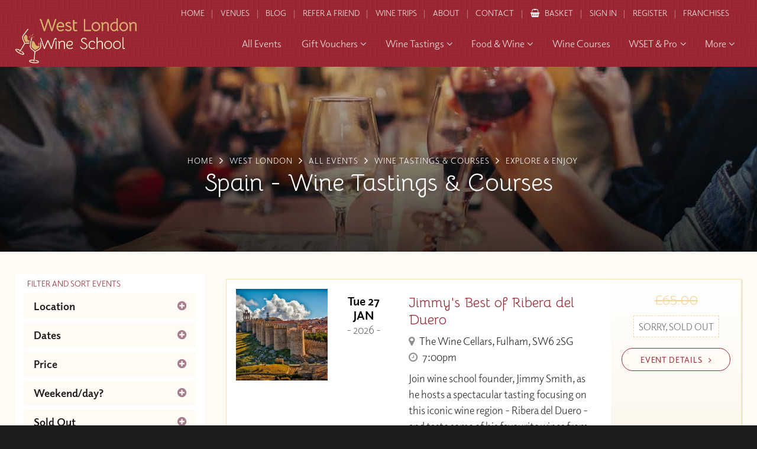

--- FILE ---
content_type: text/html; charset=utf-8
request_url: https://www.localwineschool.com/west-london/events/wine-tastings-and-courses/explore/spain/
body_size: 24520
content:
<!DOCTYPE html>
<!--[if lt IE 7]> <html class="no-js ie6 oldie" lang="en"> <![endif]-->
<!--[if IE 7]>    <html class="no-js ie7 oldie" lang="en"> <![endif]-->
<!--[if IE 8]>    <html class="no-js ie8 oldie" lang="en"> <![endif]-->
<!--[if gt IE 8]><!--> <html class="no-js" lang="en"> <!--<![endif]--><head>
	<meta charset="utf-8" />
	<meta name="HandheldFriendly" content="True">
    <meta name="MobileOptimized" content="320"/> 
	<meta name="viewport" content="width=device-width, initial-scale=1.0" />

	<title>Spain - Wine Tastings & Courses - Explore & Enjoy - Wine Tastings &amp; Courses - All Events : West London Wine School - WSET Courses London, Wine Courses London, Wine Tasting London & Corporate Wine Events London from West London Wine School</title>
	<meta name="author" content="Edward Robertson - www.edwardrobertson.co.uk" />
    <meta name="description" content="Spain - Wine Tastings & Courses - Explore & Enjoy - Wine Tastings &amp; Courses - All Events : West London Wine School  - WSET Courses London, Wine Courses London, Wine Tasting London & Corporate Wine Events London from West London Wine School" />
	<meta name="keywords" content="">

    <style>.nothing{display:none}*{box-sizing:border-box}html,body,div,span,object,iframe,h1,h2,h3,h4,h5,h6,p,blockquote,pre,abbr,address,cite,code,del,dfn,em,img,ins,kbd,q,samp,small,strong,sub,sup,var,b,i,dl,dt,dd,fieldset,form,label,legend,table,caption,tbody,tfoot,thead,tr,th,td,article,aside,canvas,details,figcaption,figure,footer,header,hgroup,menu,nav,section,summary,time,mark,audio,video{margin:0;padding:0;border:0;outline:0;font-size:100%;vertical-align:baseline;background:rgba(0,0,0,0)}article,aside,details,figcaption,figure,footer,header,hgroup,menu,nav,section{display:block}blockquote,q{quotes:none}blockquote:before,blockquote:after,q:before,q:after{content:"";content:none}a{margin:0;padding:0;font-size:100%;vertical-align:baseline;background:rgba(0,0,0,0);cursor:pointer}a:focus,a:hover,a:active{outline:none}ins{background-color:#ff9;color:#000;text-decoration:none}mark{background-color:#ff9;color:#000;font-style:italic;font-weight:bold}del{text-decoration:line-through}abbr[title],dfn[title]{border-bottom:1px dotted;cursor:help}table{border-collapse:collapse;border-spacing:0}input,select{vertical-align:middle}a{text-decoration:none}a,a:visited,a:hover,a:focus,a:active,object,embed,a img{outline:none !important}img{border:0}button::-moz-focus-inner{border:0}hr{display:block;height:1px;border:0;border-top:1px solid #ccc;margin:1em 0;padding:0}html{font-size:100%}img{max-width:100%;vertical-align:middle;border:0;-ms-interpolation-mode:bicubic;height:auto}#skip-to-main{display:none}.wrap,header,nav,footer,#welcome,#breadcrumb,#masthead,.strip,section,.section,.overlay,.nav__subgroup__wset,input.header-search__field,.feature{float:left;width:100%}.reset--list{margin:0;padding:0;list-style-type:none}.clr-l{clear:left}.clr-r{clear:right}.clr-b{clear:both}.centered{text-align:center}.required{font-style:normal;color:red}iframe[name=twttrHubFrame]{display:none !important}#fb-root>div{left:0}button,input[type=button],input[type=reset],input[type=submit]{cursor:pointer;-webkit-appearance:button;-moz-appearance:button;appearance:button}.uneditable-input,input[type=text],input[type=url],input[type=search],input[type=tel],input[type=color],input[type=password],input[type=datetime],input[type=datetime-local],input[type=date],input[type=month],input[type=time],input[type=week],input[type=number],input[type=email],textarea{padding:.5em;background-color:#fff;border:1px solid #ccc;box-shadow:inset 0 1px 1px rgba(0,0,0,.075);transition:border linear .2s,box-shadow linear .2s}.uneditable-input:focus,input[type=text]:focus,input[type=url]:focus,input[type=search]:focus,input[type=tel]:focus,input[type=color]:focus,input[type=password]:focus,input[type=datetime]:focus,input[type=datetime-local]:focus,input[type=date]:focus,input[type=month]:focus,input[type=time]:focus,input[type=week]:focus,input[type=number]:focus,input[type=email]:focus,textarea:focus{border-color:rgba(82,168,236,.8);outline:0;outline:dotted thin\9 ;box-shadow:inset 0 1px 1px rgba(0,0,0,.075),0 0 8px rgba(82,168,236,.6)}.vgrid-group{clear:both;padding:0px;margin:0px;zoom:1}.vgrid-group:before,.vgrid-group:after{content:"";display:table}.vgrid-group:after{clear:both}.vgrid-cell{display:block;float:left;margin-top:0}.vgrid-cell:first-child{margin-left:0}body{font:normal 18px/1.5 "elido",proxima-nova,"Proxima Nova","Montserrat","Lato","realist",Helvetica Neue,Helvetica,Arial,sans-serif;color:#222;height:100%;overflow-y:auto;-webkit-font-smoothing:antialiased;-moz-osx-font-smoothing:grayscale;font-weight:400}h1,h2,h3,h4,h5{margin:0 0 .75em 0;padding:0;color:#1e1d1d;font-weight:400;line-height:1.3;font-family:"elido",proxima-nova,"Proxima Nova","Montserrat","Lato","realist",Helvetica Neue,Helvetica,Arial,sans-serif}input,select,option,textarea,button{font:normal 18px/1.5 "elido",proxima-nova,"Proxima Nova","Montserrat","Lato","realist",Helvetica Neue,Helvetica,Arial,sans-serif}b,strong{font-weight:700}p{margin:0 0 1em 0;padding:0;line-height:1.6}h1{font-size:2.5em}h2{font-size:2em}h3{font-size:1.5em}h4{font-size:1.3em}a,h1 a,h2 a,h3 a,h4 a,h5 a{color:#9d2833}a:hover,a:active,h1 a:hover,h2 a:hover,h3 a:hover,h4 a:hover,h5 a:hover{color:#b12d3a}.button{background:#b12d3a;background:linear-gradient(to bottom, #b12d3a 0%, #89232c 100%);filter:progid:DXImageTransform.Microsoft.gradient( startColorstr="$from", endColorstr="$to",GradientType=0 );border:1px #9d2833 solid;border-radius:2em;color:#fff;display:inline-block;font-weight:500;letter-spacing:.05em;position:relative;padding:.625em 1.25em;text-align:center;text-transform:uppercase;cursor:pointer}.button:hover{background:#9d2833;color:#fff;border-color:#9d2833}.button--rev{background:#ef522d;background:linear-gradient(to bottom, #ef522d 0%, #e8342d 100%);filter:progid:DXImageTransform.Microsoft.gradient( startColorstr="$from", endColorstr="$to",GradientType=0 );border-color:#ef522d}.button--rev:hover{background:#ef522d;border-color:#ef522d}.button--outlined{transition:all ease .5s;background:none;color:#9d2833;border-color:#9d2833}.button--outlined--reverse{background:none;color:#fff;border-color:rgba(255,255,255,.25)}.button--outlined--reverse:hover{background:none;color:#fff;border-color:#fff}.button--disabled,.button:disabled{opacity:.25;cursor:text !important}.button .fa-angle-right{margin-left:.5em}body{background:#1e1d1d;overflow-x:hidden}select{width:100%;padding:.625em;-webkit-font-smoothing:antialiased;-moz-osx-font-smoothing:grayscale;box-sizing:border-box;max-width:100%;border:1px solid #ccc;border-radius:4px}li{clear:left}#page-wrap{margin:0 auto;position:relative}.inner{width:96%;max-width:80em;margin:0 auto}.inner--narrow{max-width:60em}.pad{padding:1em}.page{padding:2em 0 1em 0}#masthead{background-color:#9d2833;background-position:center center;background-size:cover;background-repeat:no-repeat;color:#fff;border-bottom:1px #fff solid;text-align:center}.overlay--masthead{padding:3em 0}.overlay--listings{padding:6em 0 8em 0}.masthead__title{font-family:"Bellota","elido",proxima-nova,"Proxima Nova","Montserrat","Lato","realist",Helvetica Neue,Helvetica,Arial,sans-serif;color:#fff;margin:0}.masthead__tagline{font-size:1.3em;margin:.5rem 0 0 0}#masthead.masthead--subcategory .masthead__introduction a{color:#fff;text-decoration:underline}#breadcrumb{padding:0;color:#fff;float:left}#breadcrumb li{display:inline-block;position:relative;margin:0 .75em}#breadcrumb li.brd-events{background:#9d2833;padding:.175em .675em;padding-left:1.5em;border-radius:1em;box-shadow:2px 2px 2px rgba(0,0,0,.25);position:relative}@supports(display: flex){#breadcrumb li.brd-events{background:#be303e;background:linear-gradient(135deg, #be303e 0%, #952630 100%);filter:progid:DXImageTransform.Microsoft.gradient( startColorstr="$from", endColorstr="$to",GradientType=0 )}}#breadcrumb li.brd-events a{color:#fff !important}#breadcrumb li.brd-events:after{position:absolute;top:.2em;left:.5em;width:10px;opacity:.5;font-family:"FontAwesome";font-weight:900;content:""}#breadcrumb li:last-of-type{margin-right:0}#breadcrumb a{color:#fff;font-size:.75em;letter-spacing:1px;text-transform:uppercase}#breadcrumb a:hover{text-decoration:none}#breadcrumb li:before{content:"";font-family:"FontAwesome";position:absolute;top:.125em;right:-0.675em;margin-right:-0.25em;color:#fff}#breadcrumb li:last-child:before{display:none}#breadcrumb li:last-of-type{margin-right:0}#masthead.masthead--plain{background-color:#fefbf5;border:0;color:#000}#masthead.masthead--plain .masthead__title,#masthead.masthead--plain .masthead__tagline,#masthead.masthead--plain #breadcrumb li:before{color:#000}#masthead.masthead--plain #breadcrumb a{color:#9d2833}#masthead.masthead--plain .overlay--masthead{background:none;padding-bottom:2em}.page,.page-sign-in,.page-reset-password{background:#fefbf5}.inner--parent-links{max-width:50em}.parent-links-wrap{background:#fefbf5;padding:2em 0}.parent-links__item{float:left;width:48.5%;background-color:#1e1d1d;background-repeat:no-repeat;background-position:center center;background-size:cover;border-radius:4px;overflow:hidden;box-shadow:2px 2px 2px rgba(0,0,0,.1)}.overlay--parent-links{padding:14em 2em 2em 2em;color:#fff;height:100%}.parent-links__title{color:#fff;margin-bottom:0;text-align:center}.feature{text-align:center;margin:1em 0}.feature--button{text-align:left}.inner--feature{max-width:40em}.feature__top-tagline{font-weight:normal;font-size:.875em;text-transform:uppercase;letter-spacing:.075em;margin:0;color:#999}.feature__title{margin-bottom:.25em;font-size:2em}h1.feature__title{font-family:"Bellota","elido",proxima-nova,"Proxima Nova","Montserrat","Lato","realist",Helvetica Neue,Helvetica,Arial,sans-serif;font-size:2.5em}.feature__tagline{font-size:1.3em;color:#777}.feature__text p:last-child{margin:0;padding:0}.feature--button .feature__title{float:left;font-size:1.5em;margin:.125em 0 0 0}.feature__button{float:right;font-size:.75em;margin-top:.5em}.back-to-top{position:fixed;right:1rem;bottom:-7.5%;height:50px;width:50px;padding:8px 5px 3px 5px;font-size:10px;font-weight:bold;color:rgba(0,0,0,0);z-index:3;visibility:hidden;text-align:center;text-decoration:none;text-transform:uppercase;transition:all .25s ease-in-out;border-radius:50px;overflow:hidden;box-shadow:2px 2px 0px rgba(0,0,0,.25);border:3px #1e1d1d solid;background-color:#fff;color:#212223;opacity:1;text-decoration:none}.back-to-top:focus{outline:thin dotted}.back-to-top::before,.back-to-top::after{content:"";position:absolute;left:0;width:0;height:0;border:22px solid rgba(0,0,0,0);border-top:0}.back-to-top::before{top:-34px;z-index:4}.back-to-top::after{bottom:-6px;z-index:5;border-bottom:18px solid #9d2833}.show-back-to-top{display:block;bottom:1.25%;visibility:visible}#header{background-color:#9d2833;background-image:url("data:image/svg+xml,%3Csvg width='40' height='40' viewBox='0 0 40 40' xmlns='http://www.w3.org/2000/svg'%3E%3Cpath d='M20 20.5V18H0v-2h20v-2H0v-2h20v-2H0V8h20V6H0V4h20V2H0V0h22v20h2V0h2v20h2V0h2v20h2V0h2v20h2V0h2v20h2v2H20v-1.5zM0 20h2v20H0V20zm4 0h2v20H4V20zm4 0h2v20H8V20zm4 0h2v20h-2V20zm4 0h2v20h-2V20zm4 4h20v2H20v-2zm0 4h20v2H20v-2zm0 4h20v2H20v-2zm0 4h20v2H20v-2z' fill='%23000000' fill-opacity='0.04' fill-rule='evenodd'/%3E%3C/svg%3E");padding:0}#header.fixed{position:absolute;top:0;left:0;background:none}.inner--header{position:relative;max-width:84em}#logo{float:left;position:absolute;top:1.725em;left:0}#logo-img{color:#fff}#logo-img img{width:auto;max-width:248px;height:76px}#header.xmas{padding-bottom:.75em !important;background-color:#9d2833;background-image:url(/images/xmas-corner-left.png),url(/images/xmas-corner-right.png),url(/images/xmas-snow.png),url(/images/snowflake--darkred.svg);background-position:top left,top right,bottom center,center center;background-repeat:no-repeat,no-repeat,repeat-x,repeat;background-size:160px,160px,300px,50px}#header.xmas #logo{left:2em}@media screen and (max-width: 1480px){#header.xmas{background-size:130px,130px,300px,50px}}.header-nav{float:right;padding:0 .5em}.header-nav__links{position:relative}.header-nav__link .mobile{display:none}.header-nav__link .desktop{display:block}.header-nav__link{color:rgba(255,255,255,.9);padding:.9em;display:inline-block;font-size:.75em;text-transform:uppercase;position:relative}.header-nav__link:before{content:"";width:1px;height:14px;background:rgba(255,255,255,.375);position:absolute;top:1.275em;left:-0.1875em}.header-nav__link:first-child:before{display:none}.header-nav__link.active{font-weight:bold;margin-right:1em}.header-nav__link:hover{color:#fff}.header-basket__icon{margin-right:.5em;color:#fff}.header-search-form{float:right;margin-top:1em}.header-search{position:relative}input.header-search__field{background:#1e1d1d;color:#fff;border:1px rgba(255,255,255,.25) solid;max-width:380px;padding:.75em 4.25em .75em .75em;font-size:1em}input.header-search__field:focus{border-color:#fff;box-shadow:none}.header-search__submit{position:absolute;top:.375em;right:.375em;padding:.375em .5em;border-radius:2.5em;width:42px;height:42px;font-weight:bold}.header-search__submit:hover{background:#fff;color:#9d2833}input.header-search__field::placeholder,input.header-search__field:-ms-input-placeholder,input.header-search__field::-ms-input-placeholder{color:#fefbf5}.basket-number{position:absolute;top:.5em;right:-0.75em;background:#741e26;color:#fff;text-align:center;border-radius:18px;width:18px;height:18px;line-height:17px;font-weight:bold;font-family:"Open Sans";font-size:.75rem}#nav{text-align:right;position:relative;margin:.5em 0 1em 0}.nav__item{display:inline-block;position:relative}.nav__item:hover{transition:background 300ms ease}.nav__link{display:block;color:rgba(255,255,255,.9);padding:.525em .675em;font-size:1em}.nav__item:hover .nav__link{color:#fff}.nav__item:hover .nav__link--active{background:none}.nav__link:hover{color:#9d2833}.nav__parent-icon{margin-left:.25em;color:#ccc}.nav__open-mobile-menu{display:none !important}.nav__item--more{display:none}.__nav__group{position:absolute;left:0;top:auto;width:220px;min-width:100%;opacity:0;visibility:hidden}.nav__item:hover .__nav__group{visibility:visible;opacity:1}.nav__item--parent:hover .nav__link{color:#000;background:#fff;border-radius:4px 4px 0 0}.nav__item--parent .nav__link:hover,.nav__item--parent:hover .nav__link:hover{color:#9d2833 !important}.nav__item--parent:hover{color:#000}@media(hover: hover){.__nav__group{transform-origin:top;transform:rotateX(-90deg)}.nav__item:hover .__nav__group{transform-origin:top;transform:rotateX(0deg)}}.nav__group{float:left;width:100%;background-color:#fff;border-radius:0 4px 4px 4px;box-shadow:0px 4px 2px rgba(0,0,0,.25),0px 20px 20px rgba(0,0,0,.125);padding:.5em 0 .75em 0}.nav__group__link{display:block;text-align:left;padding:.5em 1.5em;font-size:.875em;color:#1e1d1d}.nav__group__link:hover,.nav__group__link:focus-visible{color:#9d2833;text-decoration:underline;text-decoration-thickness:1px;text-underline-offset:.25rem;text-decoration-color:rgba(157,40,51,.75);position:relative}.nav__group__link:focus-visible{outline:0}.nav__group--subgroups{width:920px;padding:0;text-align:left}.nav__group--subgroups--winetastings{width:940px}.nav__group--subgroups--procourses{width:620px}.nav__group--subgroups--procourses--3-column{border-radius:4px}.nav__group__subgroup{border-right:1px #fefbf5 solid;padding:1.5em 1.75em 1em 1.75em;float:left;width:33.333333%}.nav__group__subgroup:last-child{border:0}.nav__group__subgroup .button{margin-top:1em}.nav__group__subgroup--introtext{font-size:.875em}.nav__group__subgroup__header{font-size:1.3em;margin:0 0 .25em 0}.nav__group__subgroup__title{font-size:.875em;color:#1e1d1d;font-weight:500;text-transform:uppercase;letter-spacing:.125em}.nav__group__subgroup__tagline{font-size:.875em;color:#666;margin:0 0 .875rem 0;font-weight:500}.nav__subgroup__link{display:block;margin:.25em 0;font-size:.875em;color:#1e1d1d}.nav__subgroup__link .fa{color:#741e26;margin-right:.25em}.nav__subgroup__link:hover,.nav__subgroup__link:focus-visible{color:#9d2833;text-decoration:underline;text-decoration-thickness:1px;text-underline-offset:.25rem;text-decoration-color:rgba(157,40,51,.75);position:relative}.nav__subgroup__link:focus-visible{outline:0}.nav__subgroup__wset{margin-top:1em;background:#fefdfa;border:1px #fdf7ec solid;padding:1em;font-size:.875em;color:#666}.nav__subgroup__wset__title{margin:0 0 .5em 0;padding:0;color:#1e1d1d;line-height:1.3}.nav__subgroup__wset h5{margin-bottom:.5rem}.nav__subgroup__wset p:last-child{margin-bottom:0}.nav__subgroup__wset:hover{color:#666}.nav__subgroup__wset:hover h5{color:#9d2833}.nv-wine-trips .__nav__group{left:auto;right:0}.nv-wine-trips .nav__group{border-radius:4px 0 4px 4px}#nav_toggle,.nav-toggle-header-nav{display:none}.overlay{background-color:rgba(30,29,29,.125);background-image:linear-gradient(135deg, rgba(30, 29, 29, 0.75) 0%, rgba(0, 0, 0, 0.25) 100%)}.promo-strip{background-color:#fcf2de}.overlay--promo-strip{background-color:#fff;background:linear-gradient(to right, #fff 0%, #fefbf5 70%, rgba(0, 0, 0, 0) 70%, rgba(0, 0, 0, 0) 100%);padding:6.5em 0}.promo-strip__image{text-align:center;float:right;position:relative;width:30%}.promo-strip__image img{width:100%;border-radius:4px;box-shadow:2px 2px 6px rgba(0,0,0,.5)}.promo-strip__text{float:left;width:65%;margin-right:5%}.promo-strip__text h1,.promo-strip__text h2,.promo-strip__text h3,.promo-strip__text h4,.promo-strip__text h5{font-weight:300;margin-bottom:1rem}.promo-strip__text .button{margin-top:.5em}.promo-strip__text p:last-child{margin-bottom:0}.promo-strip--alt{background-color:#fff;background-image:url("data:image/svg+xml,%3Csvg xmlns='http://www.w3.org/2000/svg' width='40' height='40' viewBox='0 0 40 40'%3E%3Cg fill-rule='evenodd'%3E%3Cg fill='%23ffffff' fill-opacity='0.875'%3E%3Cpath d='M0 38.59l2.83-2.83 1.41 1.41L1.41 40H0v-1.41zM0 1.4l2.83 2.83 1.41-1.41L1.41 0H0v1.41zM38.59 40l-2.83-2.83 1.41-1.41L40 38.59V40h-1.41zM40 1.41l-2.83 2.83-1.41-1.41L38.59 0H40v1.41zM20 18.6l2.83-2.83 1.41 1.41L21.41 20l2.83 2.83-1.41 1.41L20 21.41l-2.83 2.83-1.41-1.41L18.59 20l-2.83-2.83 1.41-1.41L20 18.59z'/%3E%3C/g%3E%3C/g%3E%3C/svg%3E")}.promo-strip--alt .overlay--promo-strip{background:#fefbf5;background:linear-gradient(to right, rgba(0, 0, 0, 0) 0%, rgba(0, 0, 0, 0) 30%, #fff 30%, #fff 100%)}.promo-strip--alt .promo-strip__image{float:left}.promo-strip--alt .promo-strip__text{float:right;margin-left:5%;margin-right:0}.promo-strip--alt .promo-strip__text h1,.promo-strip--alt .promo-strip__text h2,.promo-strip--alt .promo-strip__text h3,.promo-strip--alt .promo-strip__text h4,.promo-strip--alt .promo-strip__text h5{color:#1e1d1d}.promo-strip--referral{background-color:#fff;background-image:url("data:image/svg+xml,%3Csvg xmlns='http://www.w3.org/2000/svg' width='4' height='4' viewBox='0 0 4 4'%3E%3Cpath fill='%23000000' fill-opacity='0.0375' d='M1 3h1v1H1V3zm2-2h1v1H3V1z'%3E%3C/path%3E%3C/svg%3E")}.promo-strip--referral .overlay--promo-strip{padding:3rem 0;background:none}.promo-strip--referral .inner--promo-strip{max-width:70rem}.promo-strip--referral .promo-strip__image{float:left}.promo-strip--referral .promo-strip__text{float:right;margin-left:5%;margin-right:0}.promo-strip--referral .promo-strip__text h1,.promo-strip--referral .promo-strip__text h2,.promo-strip--referral .promo-strip__text h3,.promo-strip--referral .promo-strip__text h4,.promo-strip--referral .promo-strip__text h5{color:#1e1d1d}.inner--hero__slider{position:relative;width:100% !important;height:448px;max-width:40em}.overlay--hero{background:rgba(30,29,29,.325)}.extenal-school-overlay{position:fixed;top:0;left:0;width:100%;height:100vh;background-color:#9d2833;background-image:url("data:image/svg+xml,%3Csvg width='40' height='40' viewBox='0 0 40 40' xmlns='http://www.w3.org/2000/svg'%3E%3Cpath d='M20 20.5V18H0v-2h20v-2H0v-2h20v-2H0V8h20V6H0V4h20V2H0V0h22v20h2V0h2v20h2V0h2v20h2V0h2v20h2V0h2v20h2v2H20v-1.5zM0 20h2v20H0V20zm4 0h2v20H4V20zm4 0h2v20H8V20zm4 0h2v20h-2V20zm4 0h2v20h-2V20zm4 4h20v2H20v-2zm0 4h20v2H20v-2zm0 4h20v2H20v-2zm0 4h20v2H20v-2z' fill='%23000000' fill-opacity='0.04' fill-rule='evenodd'/%3E%3C/svg%3E");color:#fff;display:flex;align-items:center;justify-content:center;text-align:center;z-index:9999}.extenal-school-overlay img{margin-bottom:3rem}.extenal-school-overlay a{color:#fff;font-weight:bold}.extenal-school-overlay p{margin:0 auto;max-width:400px}.slick-autoplay-toggle-button{display:none}.hero{background:#000;border-bottom:1px #fefbf5 solid;overflow:hidden}.hero__slider{margin-bottom:-0.45rem}.hero__slider__image{display:none !important}.hero__slider img{width:100%}.hero__slider .slide{overflow:hidden;background-size:cover;background-position:center center;background-repeat:no-repeat}.hero__slider .slick-prev,.hero__slider .slick-next{display:block !important;width:50px;height:50px;opacity:.5;background-color:#fff;background-position:center center;margin-top:-25px;top:50%;border-radius:50px;background-size:60%}.hero__slider .slick-prev:hover,.hero__slider .slick-next:hover{opacity:1}.hero__slider .slick-prev{left:1rem;background-position:8px center}.hero__slider .slick-next{right:1rem}.hero__caption{position:absolute;top:50%;margin-top:-72px;width:100%}@supports(display: flex){.hero__caption{display:flex;align-items:center;justify-content:center;position:relative;top:auto;left:auto;margin-top:0;height:100%}}@supports(display: flex){.hero__caption--vertical{flex-direction:column}}.hero__caption__link{width:100%;text-align:center}.hero__voucher{position:absolute;top:0;width:9em;height:9em;background-size:cover;background-repeat:no-repeat;background-position:center;z-index:99}.hero__voucher--left{left:9em}.hero__voucher--right{right:9em}@media screen and (min-width: 1460px){.hero__caption{left:0}}.hero__caption__subtitle{font-weight:normal;font-size:.875em;text-transform:uppercase;letter-spacing:.075em;margin:0 0 .75rem 0;color:#999}.hero__caption__title{color:#fff;font-size:2.5em;font-weight:400;font-family:"Bellota","elido",proxima-nova,"Proxima Nova","Montserrat","Lato","realist",Helvetica Neue,Helvetica,Arial,sans-serif;line-height:1.2;text-align:center;text-shadow:0px 0px 8px rgba(0,0,0,.5)}.hero__caption__title p{line-height:1.2}.hero__caption__title p:last-child{margin-bottom:0}.hero__caption__text{border-left:4px rgba(157,40,51,.325) solid;margin:1em 0 0 0;padding-left:1.375em}.hero__caption__button{margin-top:1rem}.__homepage__pitches{padding:1em 0;background:#fefbf5;border-bottom:1px #fcf2de solid}.inner--homepage__pitches{max-width:50em}.homepage__pitch{width:50%;text-align:center !important;justify-content:center}.homepage__pitch .fa-dot-circle-o,.homepage__pitch .fa-star,.homepage__pitch .fa-map-marker{margin:0 .075em}.homepage__pitch .fa-dot-circle-o{color:#00af87}.homepage__pitch .fa-star,.homepage__pitch .fa-star-half{color:#f5d63d}.homepage__review{width:50%;text-align:center;justify-content:center}.homepage__review .fa-dot-circle-o,.homepage__review .fa-star,.homepage__review .fa-map-marker{margin:0 .075em}.homepage__review .fa-dot-circle-o{color:#00af87}.homepage__review .fa-star,.homepage__review .fa-star-half{color:#f5d63d}.homepage__pitch__graphic,.homepage__pitch__title{display:block;margin:0 .125em}.homepage__pitch__title a{border-bottom:1px solid #9d2833}.homepage__pitch__title{font-weight:500}.homepage__pitch--newsletter{width:100%;margin-top:1rem}.homepage__pitch--newsletter form{position:relative;max-width:440px;margin:0 auto}.homepage__pitch--newsletter label{display:none}.homepage__pitch--newsletter input{display:inline-block;margin:0;width:100%;padding:.75em 130px .75em 2.75em}.homepage__pitch--newsletter .button{font-size:.75em;position:absolute;top:.65em;right:.65em}.homepage__pitch--newsletter .fa-envelope{position:absolute;top:1.2em;left:1em}.ui-datepicker{z-index:9999999999 !important}.basket__item__option__form{z-index:999999999}.basket__groups__overlay{z-index:99999999}#header,#page-wrap:before{z-index:99999}.__nav__group{z-index:9999}#logo,.__product-filters.fixed,.slick-prev,.slick-next{z-index:99}.product-filter__items{z-index:9}@media screen and (max-width: 1560px){.nv-professional-courses .__nav__group{left:-460px}.nv-professional-courses .nav__group{border-radius:4px}.nv-corporate-and-private-tastings .__nav__group{left:auto;right:0}.nv-corporate-and-private-tastings .nav__group{border-radius:4px 0 4px 4px}}@media screen and (max-width: 1530px){.nav__link{font-size:.925em}}@media screen and (max-width: 1460px){.nav__group--subgroups--winetastings{width:880px}.inner--hero__slider{height:480px}}@media screen and (max-width: 1440px){.nav__item{margin-left:.5em}.__nav__group{width:190px}.nav__item--more{display:inline-block}.nav__item--more .__nav__group{left:auto;right:0}.nav__item--more .nav__group{border-radius:4px 0 4px 4px}.nv-corporate-and-private-tastings,.nv-beer-and-spirits-tastings,.nv-online-events,.nv-wine-trips{display:none}.nv-wine-tastings-and-courses .__nav__group{left:-440px}.nv-wine-tastings-and-courses .nav__group{border-radius:4px}.nv-wine-tastings-and-courses .nav__group--subgroups{width:880px}.nav__group__subgroup__title{font-size:.875em}}@media screen and (max-width: 1370px){.masthead__title{font-size:2.25em}.feature__title{font-size:1.875em}.overlay--gift-voucher-builder{background:linear-gradient(to right, rgba(0, 0, 0, 0) 0%, rgba(0, 0, 0, 0) 34%, #fff 34%, #fff 100%)}}.hero__slider--autoplay .slick-dots{bottom:.45rem}.hero__slider--autoplay .slick-dots li button{border:2px #fff solid}.hero__slider--autoplay .slick-dots li.slick-active button{background:#fff;border-color:#fff}.hero__slider--autoplay .slick-dots li.slick-active button:before{background:#fff}.__homepage__portals .slick-dots{bottom:0;position:relative}@media screen and (max-width: 1185px){body{background:#741e26}#logo{float:left;width:140px;position:relative;top:auto;left:auto;margin:1em 1em 1em 1em;text-align:center}#logo-img{width:100%;display:inline-block}#header.fixed #logo{width:100%;margin:1rem 0}.inner--header{width:100% !important}.header-nav{float:left;width:100%;text-align:center;margin:0;padding:0}.header-nav__link{float:left;width:14.28571%;font-size:.675em;text-align:center;margin:0 !important}.header-basket__icon{margin-right:0}#nav{display:none}#nav.active{background:#9d2833;display:block;width:100%}.header-nav__links{display:grid;grid-template-columns:repeat(5, 1fr);overflow-y:hidden;max-height:0px}.header-nav__links .header-nav__link{width:100% !important}.header-nav__links.active{max-height:81px}.header-nav__link--home,.header-nav__link--logout{display:none}.header-nav__link--basket{grid-column-start:2;grid-row-start:1;width:100%;display:flex;align-items:center;gap:.5rem}.header-nav__link--basket::before{display:none}.header-nav__link--refer{grid-column-start:3;grid-row-start:1;width:100%}.header-nav__link .desktop{display:none}.header-nav__link .mobile{display:block}.header-nav__link--account,.header-nav__link--sign-in{grid-column-start:4;grid-row-start:1;width:100%}.header-nav__link--contact{grid-column-start:5;grid-row-start:1;width:100%}.header-nav__link--about{grid-column-start:1;grid-row-start:2;width:100%}.header-nav__link--blog{grid-column-start:2;grid-row-start:2;width:100%}.header-nav__link--trip{grid-column-start:3;grid-row-start:2;width:100%}.header-nav__link--venues{grid-column-start:4;grid-row-start:2;width:100%}.header-nav__link--franchising{grid-column-start:5;grid-row-start:2;width:100%}.header-nav__link--register{display:none}.nav__wrap{margin-top:0}#nav .inner{width:100%}.nav__item{float:left;width:100%;margin:0}.nav__link,.nav__item--parent:hover .nav__link,.nav__item--parent .nav__link:hover{border-radius:0;background:none;color:#fff !important}.header-nav__links,.nav__link,.nv-all-events{border-top:1px #c63240 solid}.nv-all-events .nav__link{border:0;border-radius:0}.__nav__group{position:relative;transform:none;width:100%;left:auto !important;opacity:1;visibility:visible;display:none}.nv-wine-tastings-and-courses .__nav__group{left:0 !important}.nav__group{border-radius:0 !important;padding:0;box-shadow:none;left:auto;margin-top:0;width:100% !important}.nav__group--subgroups{float:left;padding:0 1.25em 1.25em 1.25em;width:100% !important}.nav__group__subgroup__titles{margin-top:1em}.nav__group__subgroup{width:100%;border:0;padding:0;margin-top:0}.nav__group__subgroup--introtext{margin-top:0}.nav__group__subgroup .button{margin-top:0}.nav__group__link{border-top:1px #fefbf5 solid;padding:1rem}.nav__parent-icon{display:none !important}.nav__link{text-align:left;padding:0}.nav__link span{padding:.75rem 1rem;float:left;color:#fff}.nav__open-mobile-menu{display:block !important;float:right;padding:1rem;background:rgba(0,0,0,.1);color:#fff}.nav__wrap{padding-left:0;text-align:center}.nav-toggle-header-nav{font-size:3rem;display:block !important;width:38px;height:38px;background:url(/images/icon-shop.png) center center/cover no-repeat;top:1.75rem;right:6rem;position:absolute;color:#fff;text-align:center}#nav__toggle{display:block;width:50px;height:30px;top:1.75em;right:1em;position:absolute;transform:rotate(0deg);transition:.5s ease-in-out;cursor:pointer}#nav__toggle span{display:block;position:absolute;height:2px;width:100%;background:#fff;opacity:1;top:0;left:0;transform:rotate(0deg);transition:.25s ease-in-out}#nav__toggle span:nth-child(1){top:0px}#nav__toggle span:nth-child(2),#nav__toggle span:nth-child(3){top:14px}#nav__toggle span:nth-child(4){top:28px}#nav__toggle.open span:nth-child(1){top:18px;width:0%;left:50%}#nav__toggle.open span:nth-child(2){transform:rotate(45deg)}#nav__toggle.open span:nth-child(3){transform:rotate(-45deg)}#nav__toggle.open span:nth-child(4){top:18px;width:0%;left:50%}.nav__item--more{display:none}.nv-gift-vouchers,.nv-corporate-and-private-tastings,.nv-beer-and-spirits-tastings,.nv-online-events,.nv-wine-trips{display:block}}@media screen and (max-width: 1100px){.inner--hero__slider{height:460px}.hero__voucher--left,.hero__voucher--right{top:0;bottom:auto;left:50%;right:auto;margin-left:-4.5em}.hero__caption__title{font-size:1.875em}.hero__caption{margin-top:-43px}.back-to-top,.back-to-top:hover,.back-to-top:focus{opacity:1;text-decoration:none;color:#1e1d1d}.back-to-top::after,.back-to-top:hover::after,.back-to-top:focus::after{bottom:-2px;transition:all .25s ease-in-out}}@media screen and (max-width: 980px){.inner--hero__slider{padding:0 3em}}@media screen and (max-width: 760px){.hero__caption{margin-top:0}.inner--hero__slider{height:320px}.hero__voucher{display:inline-block;width:6em;height:6em;margin-left:-3em}.hero__caption__button{font-size:.875em}.hero__caption__title,.feature__title{font-size:1.75em}.hero__slider .slick-prev{display:none !important}.hero__slider .slick-next{top:85%}}@media screen and (max-width: 700px){.header-nav__link{width:33.3333333%}.header-nav__link--home{display:none}.header-nav__link:before{display:none}}@media screen and (max-width: 600px){.inner{width:90%}.inner--hero{padding:2em 0}.footer-logo{padding-top:0}.footer-group__item,.footer-links{float:left;width:100%}.footer-links{margin-bottom:1em}.footer-links svg{max-width:400px}.homepage__intro{padding:.2em 0 5em 0 !important}.homepage__pitch{display:flex !important}.homepage__review{display:flex !important;text-align:center}.homepage-description{margin:1.5em 0}.homepage-description__image{margin-bottom:1em}.page-title,.masthead__title,.hero__title,.feature__title,.hero__caption__title{font-size:1.625em;line-height:1.4}.hero__tagline,.parent-links__title{font-size:1.3em}.hero__subtitle,.masthead__tagline{font-size:1em}.hero__caption__subtitle{font-size:.875em}.homepage__portal,.promo--starting-out,.homepage-portal{width:100%;margin:0 !important}.hero__voucher{display:none}.hero__slider--autoplay{height:320px}.__homepage__portals .slick-dots{bottom:0}.__homepage__portals .slick-dots li button{border:2px #999 solid !important}.__homepage__portals .slick-dots li.slick-active button{background:#999;border-color:#999}.__homepage__portals .slick-dots li.slick-active button:before{background:#999}.feature.feature--button{display:none}}@media screen and (max-width: 480px){#header.xmas #logo{left:0}.inner--hero__slider{padding:0 1.5em;height:320px}.hero__caption__title{font-size:1.5em}.feature__tagline{font-size:1em}.copyright p{font-size:.75em}}@media screen and (max-width: 430px){#logo{margin-top:1.675em}#logo-img img{width:auto;max-width:150px;height:46px}}@media screen and (max-width: 400px){.feature__top-tagline{margin-bottom:.5em}.feature__title,.hero__caption__title{line-height:1.25}}@media screen and (min-width: 1186px){#nav{display:block !important}}/*# sourceMappingURL=school-critical.min.css.map */</style>
    <link rel="stylesheet" href="/css/school-page.min.css?v=26062025" media="all" />

    <link rel="preconnect" href="https://fonts.googleapis.com">
    <link rel="preconnect" href="https://fonts.gstatic.com" crossorigin>
    <link href="https://fonts.googleapis.com/css2?family=Bellota:ital,wght@0,400&family=Sacramento&display=swap" rel="stylesheet">
    <link rel="stylesheet" href="https://use.typekit.net/cut8xgh.css">

	<link rel="stylesheet" href="//cdnjs.cloudflare.com/ajax/libs/font-awesome/4.7.0/css/font-awesome.min.css">
    
    <link rel="shortcut icon" href="/favicon.ico" />
    <link rel="apple-touch-icon-precomposed" href="/apple-touch-icon.png">
    <meta name="msapplication-TileImage" content="/apple-touch-icon.png" />
    <meta name="msapplication-TileColor" content="#fff" />

    <!--[if lte IE 7]><script src="/js/lte-ie7.js"></script><![endif]-->
    <!--[if lt IE 9]>
        <script src="/js/respond.min.js"></script>
        <script src="//html5shiv.googlecode.com/svn/trunk/html5.js"></script>
        <script src="/js/modernizr-2.5.3.min.js"></script>
    <![endif]-->

	<!-- Start cookieyes banner -->
	<script id="cookieyes" type="text/javascript" src="https://cdn-cookieyes.com/client_data/1914bdf31b7d4ecc900c108f/script.js"></script>
	<!-- End cookieyes banner -->

	
        
                <script>(function(w,d,s,l,i){w[l]=w[l]||[];w[l].push({'gtm.start':
            new Date().getTime(),event:'gtm.js'});var f=d.getElementsByTagName(s)[0],
            j=d.createElement(s),dl=l!='dataLayer'?'&l='+l:'';j.async=true;j.src=
            'https://www.googletagmanager.com/gtm.js?id='+i+dl;f.parentNode.insertBefore(j,f);
            })(window,document,'script','dataLayer','GTM-W5X5W5P');</script>
             

    <script>(function(w,d,s,l,i){w[l]=w[l]||[];w[l].push({'gtm.start':
    new Date().getTime(),event:'gtm.js'});var f=d.getElementsByTagName(s)[0],
    j=d.createElement(s),dl=l!='dataLayer'?'&l='+l:'';j.async=true;j.src=
    'https://www.googletagmanager.com/gtm.js?id='+i+dl;f.parentNode.insertBefore(j,f);
    })(window,document,'script','dataLayer','G-3RV603NS3F');</script>

            
    <meta property="og:title" content="Spain - Wine Tastings & Courses - Explore & Enjoy - Wine Tastings &amp; Courses - All Events : West London Wine School"> 
    <meta property="og:description" content="Spain - Wine Tastings & Courses - Explore & Enjoy - Wine Tastings &amp; Courses - All Events : West London Wine School  - WSET Courses London, Wine Courses London, Wine Tasting London & Corporate Wine Events London from West London Wine School"> 
    <meta property="og:type" content="category">
    <meta property="og:url" content="https://www.localwineschool.com/west-london/events/wine-tastings-and-courses/explore/spain/">
    <meta property="og:site_name" content="West London Wine School">
    
    <meta name="twitter:card" content="summary">
    <meta name="twitter:url" content="https://www.localwineschool.com/west-london/events/wine-tastings-and-courses/explore/spain/">
    <meta name="twitter:title" content="Spain - Wine Tastings & Courses - Explore & Enjoy - Wine Tastings &amp; Courses - All Events : West London Wine School">
    <meta name="twitter:description" content="Spain - Wine Tastings & Courses - Explore & Enjoy - Wine Tastings &amp; Courses - All Events : West London Wine School  - WSET Courses London, Wine Courses London, Wine Tasting London & Corporate Wine Events London from West London Wine School">
    	<meta name="twitter:creator" content="WestLondonWine">	
    
	
</head>
<body>
        <noscript><iframe src="https://www.googletagmanager.com/ns.html?id=GTM-W5X5W5P"height="0" width="0" style="display:none;visibility:hidden"></iframe></noscript>
        

    <div id="skip-to-main"><a href="#page-header">skip to main content</a></div>
    <div id="page-wrap">

<header id="header">
  <div class="inner inner--header">
    <div id="logo" class="logo--west-london"><a id="logo-img" href="/west-london/"><img width="248" height="76" src="/images/school/westlondon.png" alt="West London Wine School" /></a></div> 
          <div id="nav__toggle"><span></span><span></span><span></span><span></span></div>
      <a class="nav-toggle-header-nav" href="/west-london/basket/"></a>
    
      <div class="header-nav">
          <div class="header-nav__links">
            <a class="header-nav__link header-nav__link--home" href="/west-london/">Home</a>
            <a class="header-nav__link header-nav__link--venues" href="/west-london/about/venues/">Venues</a>
                            <a class="header-nav__link header-nav__link--blog" href="/west-london/about/our-blog/">Blog</a>
              				<a class="header-nav__link header-nav__link--refer" href="/west-london/referral/"><span class="desktop">Refer A Friend</span><span class="mobile">Referral</span></a>
				                <a class="header-nav__link header-nav__link--trip" href="/west-london/wine-trips/"><span class="desktop">Wine Trips</span><span class="mobile">Tours</span></a>
                            
            <a class="header-nav__link header-nav__link--about" href="/west-london/about/">About</a>
            <a class="header-nav__link header-nav__link--contact" href="/west-london/contact/">Contact</a>
                        <a class="header-nav__link header-nav__link--basket" href="/west-london/basket/">
              <i class="fa fa-shopping-basket header-basket__icon"></i>
              <span>Basket</span>
                          </a>
                            <a class="header-nav__link header-nav__link--sign-in" href="/west-london/sign-in/">Sign in</a>
                <a class="header-nav__link header-nav__link--register" href="/west-london/register/">Register</a>
                        <a class="header-nav__link header-nav__link--franchising" target="_blank" href="/franchises/">Franchises</a>
          </div>
      </div>

      

<nav id="nav" class="nav nav--rev">
    <ul class="reset--list nav__wrap">
        <li class="nav__item nv-all-events"><a href="/west-london/events/" class="nav__link"><span>All Events</span></a></li>
        <li class="nav__item nv-gift-vouchers nav__item--parent"><a class="nav__link" href="/west-london/gift-vouchers/"><span>Gift Vouchers</span><i class="nav__parent-icon fa fa-angle-down"></i><i class="nav__open-mobile-menu fa fa-plus"></i></a><div class="__nav__group"><div class="nav__group "><a class="nav__group__link" href="/west-london/gift-vouchers/">Buy a gift voucher</a><a class="nav__group__link" href="/west-london/gift-vouchers/redeem-a-gift-voucher/"> Redeem a Gift Voucher</a></div></div></li><li class="nav__item nv-wine-tastings-and-courses nav__item--parent"><a class="nav__link" href="/west-london/events/wine-tastings-and-courses/"><span>Wine Tastings</span><i class="nav__parent-icon fa fa-angle-down"></i><i class="nav__open-mobile-menu fa fa-plus"></i></a><div class="__nav__group"><div class="nav__group nav__group--subgroups nav__group--subgroups--winetastings"><div class="nav__group__subgroup nvs-introductory">
                        <div class="nav__group__subgroup__titles">
                            <a href="/west-london/events/wine-tastings-and-courses/introductory/" class="nav__group__subgroup__title">Introductory</a>
                            <div class="nav__group__subgroup__tagline">Emphasis is on having fun whilst tasting different wines side-by-side, guided by a friendly expert. You will begin to learn what you like and why.</div>
                        </div>
                        <a class="nav__subgroup__link" href="/west-london/events/wine-tastings-and-courses/introductory/8week-world-of-wine-course/"><i class="fa fa-angle-right"></i> 8-Week World of Wine Course</a><a class="nav__subgroup__link" href="/west-london/events/wine-tastings-and-courses/introductory/4week-wine-courses/"><i class="fa fa-angle-right"></i> 4-Week Wine Courses</a><a class="nav__subgroup__link" href="/west-london/events/wine-tastings-and-courses/introductory/evening-introduction-to-wine-tasting/"><i class="fa fa-angle-right"></i> Evening Intro to Wine Tasting</a><a class="nav__subgroup__link" href="/west-london/events/wine-tastings-and-courses/introductory/saturday-introduction-to-wine-course/"><i class="fa fa-angle-right"></i> Saturday Intro to Wine Course</a><a class="nav__subgroup__link" href="/west-london/events/wine-tastings-and-courses/introductory/wset-level-1-award-in-wines-course/"><i class="fa fa-angle-right"></i> WSET Level 1 in Wines Course</a><a class="nav__subgroup__link" href="/west-london/events/wine-tastings-and-courses/introductory/sake/"><i class="fa fa-angle-right"></i> Intro to Sake</a></div><div class="nav__group__subgroup nvs-explore">
                        <div class="nav__group__subgroup__titles">
                            <a href="/west-london/events/wine-tastings-and-courses/explore/" class="nav__group__subgroup__title">Explore & Enjoy</a>
                            <div class="nav__group__subgroup__tagline">Have fun and learn more by exploring wines from new countries, regions and grape varieties. Or indulge in our fine wine and specialist wine tasting evenings.</div>
                        </div>
                        <a class="nav__subgroup__link" href="/west-london/events/wine-tastings-and-courses/explore/fine-wine-tastings/"><i class="fa fa-angle-right"></i> Fine Wine & Specialist Tastings</a><a class="nav__subgroup__link" href="/west-london/events/wine-tastings-and-courses/explore/school-of-port/"><i class="fa fa-angle-right"></i> School of Port</a><a class="nav__subgroup__link" href="/west-london/events/wine-tastings-and-courses/explore/france/"><i class="fa fa-angle-right"></i> France - Wine Tastings & Courses</a><a class="nav__subgroup__link" href="/west-london/events/wine-tastings-and-courses/explore/italy/"><i class="fa fa-angle-right"></i> Italy - Wine Tastings & Courses</a><a class="nav__subgroup__link" href="/west-london/events/wine-tastings-and-courses/explore/spain/"><i class="fa fa-angle-right"></i> Spain - Wine Tastings & Courses</a><a class="nav__subgroup__link" href="/west-london/events/wine-tastings-and-courses/explore/rest-of-world/"><i class="fa fa-angle-right"></i> Rest of World - Wine Tastings & Courses</a><a href="/west-london/events/professional-courses/" class="nav__subgroup__wset"><div class="nav__subgroup__wset__title">Looking for WSET &amp; WSG courses?</div><p>Follow your passion and gain an internationally-recognised wine qualification.</p></a></div><div class="nav__group__subgroup nvs-online">
                        <div class="nav__group__subgroup__titles">
                            <a href="/west-london/events/wine-tastings-and-courses/online/" class="nav__group__subgroup__title">Online</a>
                            <div class="nav__group__subgroup__tagline">Kick back and enjoy our ONLINE tastings and courses from the comfort of your own home.</div>
                        </div>
                        <a class="nav__subgroup__link" href="/west-london/events/wine-tastings-and-courses/online/online-fine-wine-evenings/"><i class="fa fa-angle-right"></i> ONLINE - Fine Wine Evenings</a><a class="nav__subgroup__link" href="/west-london/events/wine-tastings-and-courses/online/online/"><i class="fa fa-angle-right"></i> ONLINE - Wine Courses</a><a class="nav__subgroup__link" href="/west-london/events/wine-tastings-and-courses/online/o/"><i class="fa fa-angle-right"></i> ONLINE - WSG Courses</a><a class="nav__subgroup__link" href="/west-london/events/wine-tastings-and-courses/online/online-wset-courses/"><i class="fa fa-angle-right"></i> ONLINE - WSET Courses</a></div></div></div></li><li class="nav__item nv-food-and-wine-events nav__item--parent"><a class="nav__link" href="/west-london/events/food-and-wine-events/"><span>Food &amp; Wine</span><i class="nav__parent-icon fa fa-angle-down"></i><i class="nav__open-mobile-menu fa fa-plus"></i></a><div class="__nav__group"><div class="nav__group "><a class="nav__group__link" href="/west-london/events/food-and-wine-events/academy-of-cheese/"> Academy of Cheese</a><a class="nav__group__link" href="/west-london/events/food-and-wine-events/cheese-wine-pairing-evenings/"> Cheese & Wine Pairing</a><a class="nav__group__link" href="/west-london/events/food-and-wine-events/sake/"> Cheese & Sake Pairing</a><a class="nav__group__link" href="/west-london/events/food-and-wine-events/saturday-introduction-to-wine-course/"> Saturday Introduction to Wine Course</a></div></div></li><li class="nav__item nv-wine-courses"><a class="nav__link" href="/west-london/events/wine-courses/"><span>Wine Courses</span></a></li><li class="nav__item nv-professional-courses nav__item--parent"><a class="nav__link" href="/west-london/events/professional-courses/"><span>WSET & Pro</span><i class="nav__parent-icon fa fa-angle-down"></i><i class="nav__open-mobile-menu fa fa-plus"></i></a><div class="__nav__group"><div class="nav__group nav__group--subgroups nav__group--subgroups--procourses"><div class="nav__group__subgroup nvs-wset-courses">
                        <div class="nav__group__subgroup__titles">
                            <a href="/west-london/events/professional-courses/wset-courses/" class="nav__group__subgroup__title">WSET Courses</a>
                            <div class="nav__group__subgroup__tagline">Wine & Spirit Education Trust</div>
                        </div>
                        <a class="nav__subgroup__link" href="/west-london/events/professional-courses/wset-courses/wset-online-courses/"><i class="fa fa-angle-right"></i> WSET Online Courses</a><a class="nav__subgroup__link" href="/west-london/events/professional-courses/wset-courses/wset-course-level-1/"><i class="fa fa-angle-right"></i> WSET Level 1 Course</a><a class="nav__subgroup__link" href="/west-london/events/professional-courses/wset-courses/wset-course-level-2/"><i class="fa fa-angle-right"></i> WSET Level 2 Course</a><a class="nav__subgroup__link" href="/west-london/events/professional-courses/wset-courses/wset-course-level-3/"><i class="fa fa-angle-right"></i> WSET Level 3 Course</a><a class="nav__subgroup__link" href="/west-london/events/professional-courses/wset-courses/wset/"><i class="fa fa-angle-right"></i> WSET Workshops</a><a class="nav__subgroup__link" href="/west-london/events/professional-courses/wset-courses/wset-sake-levels-1-3/"><i class="fa fa-angle-right"></i> WSET Sake All Levels</a></div><div class="nav__group__subgroup nvs-wsg-courses">
                        <div class="nav__group__subgroup__titles">
                            <a href="/west-london/events/professional-courses/wsg-courses/" class="nav__group__subgroup__title">WSG Courses</a>
                            <div class="nav__group__subgroup__tagline">Wine Scholar Guild</div>
                        </div>
                        <a class="nav__subgroup__link" href="/west-london/events/professional-courses/wsg-courses/italian-wine-scholar/"><i class="fa fa-angle-right"></i> Italian Wine Scholar</a><a class="nav__subgroup__link" href="/west-london/events/professional-courses/wsg-courses/french-wine-scholar/"><i class="fa fa-angle-right"></i> French Wine Scholar</a><a class="nav__subgroup__link" href="/west-london/events/professional-courses/wsg-courses/spanish-wine-scholar/"><i class="fa fa-angle-right"></i> Spanish Wine Scholar</a>
									  	<div class="nav__group__subgroup__titles">
											<a href="/west-london/events/professional-courses/wsg-courses/capstone-california/" class="nav__group__subgroup__title">Capstone California</a>
										</div>
                                        <div class="nav__group__subgroup__titles">
                                            <a href="/west-london/events/professional-courses/wsg-courses/rioja-academy/" class="nav__group__subgroup__title">Grandes Pagos de España & Rioja Academy</a>
                                        </div>
                                        <div class="nav__group__subgroup__titles">
                                            <a href="/west-london/events/professional-courses/wsg-courses/valpolicella-education-programme/" class="nav__group__subgroup__title">Valpolicella Education Programme</a>
                                        </div></div></div></div></li><li class="nav__item nv-beer-and-spirits-tastings nav__item--parent"><a class="nav__link" href="/west-london/events/beer-and-spirits-tastings/"><span>Beer, Spirits and Sake</span><i class="nav__parent-icon fa fa-angle-down"></i><i class="nav__open-mobile-menu fa fa-plus"></i></a><div class="__nav__group"><div class="nav__group "><a class="nav__group__link" href="/west-london/events/beer-and-spirits-tastings/bpet-beer-courses/"> BPET Beer Courses</a><a class="nav__group__link" href="/west-london/events/beer-and-spirits-tastings/beer-tastings/"> Beer Tastings</a><a class="nav__group__link" href="/west-london/events/beer-and-spirits-tastings/Sake/"> Sake</a><a class="nav__group__link" href="/west-london/events/beer-and-spirits-tastings/wset-spirits/"> WSET Spirits</a></div></div></li><li class="nav__item nv-corporate-and-private-tastings nav__item--parent"><a class="nav__link" href="/west-london/corporate-and-private-tastings/"><span>Private &amp; Corporate</span><i class="nav__parent-icon fa fa-angle-down"></i><i class="nav__open-mobile-menu fa fa-plus"></i></a><div class="__nav__group"><div class="nav__group "><a class="nav__group__link" href="/west-london/corporate-and-private-tastings/private-tastings/"> Private Tastings</a><a class="nav__group__link" href="/west-london/corporate-and-private-tastings/corporate-events/"> Corporate Events</a></div></div></li><li class="nav__item--parent nav__item nav__item--more">
                <div class="nav__link"><span>More</span><i class="nav__parent-icon fa fa-angle-down"></i></div>
                <div class="__nav__group">
                    <div class="nav__group">
                      <a class="nav__group__link" href="/west-london/events/beer-and-spirits-tastings/">Beer, Spirits and Sake</a> <a class="nav__group__link" href="/west-london/corporate-and-private-tastings/">Private &amp; Corporate</a>
                    </div>
                </div>
            </li>    </ul>
</nav>  </div>
</header>
    <main id="main" >
        <section id="masthead" class="masthead--subcategory masthead--categorywithfilters" style="background-image:url('/images/page/fallback.jpg')"> 
            <div class="wrap overlay overlay--masthead">
                <div class="inner inner--masthead">
                    <div class="wrap masthead__text">
                        <ul id="breadcrumb" class="reset--list" itemscope itemtype="http://schema.org/BreadcrumbList"><li itemprop="itemListElement" itemscope itemtype="http://schema.org/ListItem"><a href="/" itemprop="item"><span itemprop="name">home</span><meta itemprop="position" content="1"></a></li><li itemprop="itemListElement" itemscope itemtype="http://schema.org/ListItem"><a href="/west-london/" itemprop="item"><span itemprop="name">West London</span><meta itemprop="position" content="2"></a></li><li itemprop="itemListElement" itemscope itemtype="http://schema.org/ListItem"><a href="/west-london/events/" itemprop="item"><span itemprop="name">All Events</span><meta itemprop="position" content="3"></a></li><li itemprop="itemListElement" itemscope itemtype="http://schema.org/ListItem"><a href="/west-london/events/wine-tastings-and-courses/" itemprop="item"><span itemprop="name">Wine Tastings &amp; Courses</span><meta itemprop="position" content="4"></a></li><li itemprop="itemListElement" itemscope itemtype="http://schema.org/ListItem"><a href="/west-london/events/wine-tastings-and-courses/explore/" itemprop="item"><span itemprop="name">Explore & Enjoy</span><meta itemprop="position" content="5"></a></li></ul>                        <h1 class="masthead__title">Spain - Wine Tastings & Courses</h1>                                                                    </div>
                </div>
            </div>
        </section>
        
        <section class="__product-listing-group">
            <div class="inner">
                <div class="product-listing-group">
                    
                    <div class="product-listing-group__sidebar">
						    <div class="calendar-block__calendar">
        <section class="__product-filters">
            <h3>FILTER AND SORT EVENTS</h3>

            <section class="wrap __product-filters">
                
                <div class="inner inner--product-filters">

                    <div class="product-filters__toggle ">Filter results <i class="fa fa-angle-down"></i></div>
                    <div class="wrap product-filters" style="">
                    
                                                <div class="product-filter" data-location-value="">
                            <div class="product-filter__close"><i class="fa fa-times"></i></div>
                            <div class="product-filter__title">Location <i class="fa fa-plus-circle"></i></div>
                            <div class="product-filter__items">
                                <div class="product-filter__item product-filter__item--none"><label for="clear-location-filter" category-location-filter><input name="filter-location" id="clear-location-filter" type="radio" value=""><i class="fa fa-refresh"></i> Clear Filter</label></div>
                                                                        <div class="product-filter__item">
                                            <input name="filter-location" id="filter-location-0" type="radio" value="London" >
                                            <label for="filter-location-0"><i class="fa fa-circle-o"></i><i class="fa fa-check"></i>London</label>
                                        </div>
                                                                                <div class="product-filter__item">
                                            <input name="filter-location" id="filter-location-1" type="radio" value="Online" >
                                            <label for="filter-location-1"><i class="fa fa-circle-o"></i><i class="fa fa-check"></i>Online</label>
                                        </div>
                                                                    </div>
                        </div>

                                                <div class="product-filter product-filter--hidden" data-date-value="">
                            <div class="product-filter__close"><i class="fa fa-times"></i></div>
                            <div class="product-filter__title"><i class="fa fa-calendar-o"></i> Date</div>
                            <div class="product-filter__items">
                                <div class="product-filter__item product-filter__item--none"><label for="clear-date-filter" category-date-filter><i class="fa fa-refresh"></i> Clear Filter</label></div>
                                <div class="product-filter__date">
                                    <label for="prod-filter-from">From</label><input type="text" id="prod-filter-from" class="datepicker" name="prod-filter-from"   placeholder="e.g. 22/1/2026" autocomplete="off"  />
                                </div>
                                <button type="button" class="button button--product-filter__date">Save Date</button>
                            </div>
                        </div>
                        <div class="product-filter">
                            <div class="product-filter__close"><i class="fa fa-times"></i></div>
                            <div class="product-filter__title">Dates <i class="fa fa-plus-circle"></i></div>
                            <div class="product-filter__items">
                                <div class="calendar-block__calendar">
                                    <div class="wrap calendar-view__wrap">
	<div class="wrap months">
		<div class="calendar-view" data-month="2026-01-01">
			<div class="wrap months">
				<div class="month-label month-label--title">January 2026</div>
				<div class="month-label month-label--prev month-label--hidden" data-name="prev" data-previous="1">
					<svg aria-hidden="true" focusable="false" data-prefix="fal" data-icon="angle-left" class="svg-inline--fa fa-angle-left fa-w-6" role="img" xmlns="http://www.w3.org/2000/svg" viewBox="0 0 192 512">
						<path fill="currentColor" d="M25.1 247.5l117.8-116c4.7-4.7 12.3-4.7 17 0l7.1 7.1c4.7 4.7 4.7 12.3 0 17L64.7 256l102.2 100.4c4.7 4.7 4.7 12.3 0 17l-7.1 7.1c-4.7 4.7-12.3 4.7-17 0L25 264.5c-4.6-4.7-4.6-12.3.1-17z"></path>
					</svg> Prev
				</div>
				<div class="month-label month-label--next" data-name="next" data-next="1">Next <svg aria-hidden="true" focusable="false" data-prefix="fal" data-icon="angle-right" class="svg-inline--fa fa-angle-right fa-w-6" role="img" xmlns="http://www.w3.org/2000/svg" viewBox="0 0 192 512">
						<path fill="currentColor" d="M166.9 264.5l-117.8 116c-4.7 4.7-12.3 4.7-17 0l-7.1-7.1c-4.7-4.7-4.7-12.3 0-17L127.3 256 25.1 155.6c-4.7-4.7-4.7-12.3 0-17l7.1-7.1c4.7-4.7 12.3-4.7 17 0l117.8 116c4.6 4.7 4.6 12.3-.1 17z"></path>
					</svg>
				</div>
			</div>
			<div class="wrap days">
                <div class="day-label">Su</div>
				<div class="day-label">Mo</div>
				<div class="day-label">Tu</div>
				<div class="day-label">We</div>
				<div class="day-label">Th</div>
				<div class="day-label">Fr</div>
				<div class="day-label">Sa</div>
			    
				<div class="day faux-field"></div><div class="day faux-field"></div><div class="day faux-field"></div><div class="day faux-field"></div>							<div class="day" data-date="2026-01-01">
								<div class="day__number">1</div>
							</div>
														<div class="day" data-date="2026-01-02">
								<div class="day__number">2</div>
							</div>
														<div class="day" data-date="2026-01-03">
								<div class="day__number">3</div>
							</div>
														<div class="day" data-date="2026-01-04">
								<div class="day__number">4</div>
							</div>
														<div class="day" data-date="2026-01-05">
								<div class="day__number">5</div>
							</div>
														<div class="day" data-date="2026-01-06">
								<div class="day__number">6</div>
							</div>
														<div class="day" data-date="2026-01-07">
								<div class="day__number">7</div>
							</div>
														<div class="day" data-date="2026-01-08">
								<div class="day__number">8</div>
							</div>
														<div class="day" data-date="2026-01-09">
								<div class="day__number">9</div>
							</div>
														<div class="day" data-date="2026-01-10">
								<div class="day__number">10</div>
							</div>
														<div class="day" data-date="2026-01-11">
								<div class="day__number">11</div>
							</div>
														<div class="day" data-date="2026-01-12">
								<div class="day__number">12</div>
							</div>
														<div class="day" data-date="2026-01-13">
								<div class="day__number">13</div>
							</div>
														<div class="day" data-date="2026-01-14">
								<div class="day__number">14</div>
							</div>
														<div class="day" data-date="2026-01-15">
								<div class="day__number">15</div>
							</div>
														<div class="day" data-date="2026-01-16">
								<div class="day__number">16</div>
							</div>
														<div class="day" data-date="2026-01-17">
								<div class="day__number">17</div>
							</div>
														<div class="day" data-date="2026-01-18">
								<div class="day__number">18</div>
							</div>
														<div class="day" data-date="2026-01-19">
								<div class="day__number">19</div>
							</div>
														<div class="day" data-date="2026-01-20">
								<div class="day__number">20</div>
							</div>
														<div class="day" data-date="2026-01-21">
								<div class="day__number">21</div>
							</div>
														<div class="day" data-date="2026-01-22">
								<div class="day__number">22</div>
							</div>
														<div class="day" data-date="2026-01-23">
								<div class="day__number">23</div>
							</div>
														<div class="day" data-date="2026-01-24">
								<div class="day__number">24</div>
							</div>
														<div class="day" data-date="2026-01-25">
								<div class="day__number">25</div>
							</div>
														<div class="day" data-date="2026-01-26">
								<div class="day__number">26</div>
							</div>
														<div class="day" data-date="2026-01-27">
								<div class="day__number">27</div>
							</div>
														<div class="day" data-date="2026-01-28">
								<div class="day__number">28</div>
							</div>
														<div class="day" data-date="2026-01-29">
								<div class="day__number">29</div>
							</div>
														<div class="day" data-date="2026-01-30">
								<div class="day__number">30</div>
							</div>
														<div class="day" data-date="2026-01-31">
								<div class="day__number">31</div>
							</div>
										</div>
		</div>
	</div>
</div>                                </div>
                            </div>
                        </div>

                                    
                                                <div class="product-filter" data-price-value="">
                            <div class="product-filter__close"><i class="fa fa-times"></i></div>
                            <div class="product-filter__title">Price <i class="fa fa-plus-circle"></i></div>
                            <div class="product-filter__items">
                                <div class="product-filter__item product-filter__item--none"><label for="clear-price-filter" category-price-filter><input name="filter-price" id="clear-price-filter" type="radio" value=""><i class="fa fa-refresh"></i> Clear Filter</label></div>

                                                                                                        
                                    <div class="product-filter__item"><input name="filter-price" id="filter-price-0" type="radio" value="under 50"><label for="filter-price-0"><i class="fa fa-circle-o"></i><i class="fa fa-check"></i>Under &pound;50</label></div>
                                                                                                        
                                    <div class="product-filter__item"><input name="filter-price" id="filter-price-1" type="radio" value="under 100"><label for="filter-price-1"><i class="fa fa-circle-o"></i><i class="fa fa-check"></i>Under &pound;100</label></div>
                                
                            </div>
                        </div>

                                                <div class="product-filter" data-duration-value="">
                            <div class="product-filter__close"><i class="fa fa-times"></i></div>
                            <div class="product-filter__title">Weekend/day? <i class="fa fa-plus-circle"></i></div>
                            <div class="product-filter__items">
                                <div class="product-filter__item product-filter__item--none"><label for="clear-duration-filter" category-duration-filter><input name="filter-duration" id="clear-duration-filter" type="radio" value=""><i class="fa fa-refresh"></i> Clear Filter</label></div>
                                <div class="product-filter__item"><input name="filter-duration" id="filter-duration-0" type="radio" value="weekday" ><label for="filter-duration-0"><i class="fa fa-circle-o"></i><i class="fa fa-check"></i>Mon-Thurs</label></div>
                                <div class="product-filter__item"><input name="filter-duration" id="filter-duration-1" type="radio" value="friday" ><label for="filter-duration-1"><i class="fa fa-circle-o"></i><i class="fa fa-check"></i>Friday</label></div>
                                <div class="product-filter__item"><input name="filter-duration" id="filter-duration-2" type="radio" value="weekend" ><label for="filter-duration-2"><i class="fa fa-circle-o"></i><i class="fa fa-check"></i>Weekend</label></div>
                            </div>
                        </div>

                        <div class="product-filter" data-hide-sold-out>
                            <div class="product-filter__close"><i class="fa fa-times"></i></div>
                            <div class="product-filter__title">Sold Out <i class="fa fa-plus-circle"></i></div>
                            <div class="product-filter__items">
                                <div class="product-filter__item">
                                    <input name="filter-hide-sold-out" id="filter-hide-sold-out" type="checkbox" value="hide-sold-out" />
                                    <label for="filter-hide-sold-out"><i class="fa fa-square-o"></i><i class="fa fa-check"></i> Hide Sold Out Events</label>
                                </div>
                            </div>
                        </div>

                                                <div class="product-filter" data-wset-pro >
                            <div class="product-filter__close"><i class="fa fa-times"></i></div>
                            <div class="product-filter__title">WSET/Pro Events <i class="fa fa-plus-circle"></i></div>
                            <div class="product-filter__items">
                            <div class="product-filter__item product-filter__item--hide-profession-events">
                                <input name="filter-hide-professional-events" id="filter-hide-professional-events" type="checkbox" value="hide-professional" checked />
                                <label for="filter-hide-professional-events"><i class="fa fa-square-o"></i><i class="fa fa-check"></i>Include WSET / Pro Events</label>
                                </div>
                            </div>
                        </div>
                    </div>
                    <div class="product-filter product-filter--sort-by" data-sort-by>
                        <div class="product-filter__close"><i class="fa fa-times"></i></div>
                        <div class="product-filter__title">Sort by <i class="fa fa-chevron-down"></i></div>
                        <div class="product-filter__items">
                            <div class="product-filter__item">
                                <input name="filter-sort-by" id="filter-sort-by-0" type="radio" value="date" checked />
                                <label for="filter-sort-by-0"><i class="fa fa-circle-o"></i><i class="fa fa-check"></i>Date (Soonest)</label>
                            </div>
                            <div class="product-filter__item">
                                <input name="filter-sort-by" id="filter-sort-by-1" type="radio" value="price-desc" />
                                <label for="filter-sort-by-1"><i class="fa fa-circle-o"></i><i class="fa fa-check"></i>Price (High to Low)</label>
                            </div>
                            <div class="product-filter__item">
                                <input name="filter-sort-by" id="filter-sort-by-2" type="radio" value="price-asc" />
                                <label for="filter-sort-by-2"><i class="fa fa-circle-o"></i><i class="fa fa-check"></i>Price (Low to High)</label>
                            </div>   
                        </div>
                    </div>
                </div>
            </section>
        </section>
    </div>
                                        <div style="float: left; width: 100%; text-align: center;">
                                        <div
                                            data-pp-message
                                            data-pp-style-layout="flex"
                                            data-pp-style-color="white"
                                            data-pp-style-text-size="14"
                                            data-pp-amount="">
                                        </div>
                                    </div>
                                                    </div>


                    <div class="product-listing-group__results">
                        <div class="wrap product-listings-found"><span>-</span><em>27 records</em> found<span>-</span></div>
                                                    <div class="wrap product-listings product-listings--with-filters">
                                
        <div style="order:0" 
        class="wrap product-listing product-listing--event" 
        data-original-order="0" 
        data-allowance="15" 
        data-offline="0" 
        data-type="event" 
        data-id="99239" 
        data-listing-date="2026-01-27" 
        data-location="London" 
        data-price="65" 
        data-duration="weekday" 
        data-categories="3725,3726,3728,4288,4283" 
        data-professional="0" >

                                <a href="/west-london/jimmys-best-of-ribera-del-duero/99239/" class="wrap product-listing__thumbnail">
                        <img src="/images/event/Jimmy's-Ribera-del-Duero---Website-Graphic.jpg" alt="Jimmy's Best of Ribera del Duero" />
                    </a>
                    
            <div class="wrap product-listing__date ">
                                                                  <div class="product-listing__day">Tue 27</div>
                        <div class="product-listing__month">Jan</div>
                        <div class="product-listing__year">- 2026 -</div>
                                    </div>

            <div class="wrap product-listing__text">
                 
                        <a href="/west-london/jimmys-best-of-ribera-del-duero/99239/" class="product-listing__title">Jimmy's Best of Ribera del Duero</a>
                          
               
                <div class="product-listing__snippets">
                                                <a href="/west-london/about/venues/the-wine-cellars-fulham-sw6-2sg/" class="product-listing__location product-listing__snippet">
                                <i class="fa fa-map-marker"></i> The Wine Cellars, Fulham, SW6 2SG                            </a>                             <div class="product-listing__time product-listing__snippet">
                                <i class="fa fa-clock-o"></i> 7:00pm                            </div> <div class="product-listing__snippet availability--limited hide-event-info"></div>                 </div>
                <div class="product-listing__summary">
                    Join wine school founder, Jimmy Smith, as he hosts a spectacular tasting focusing on this iconic wine region - Ribera del Duero - and taste some of his favourite wines from his recent trip there.                </div>
            </div>

            <div class="wrap product-listing__actions">
                <div class="product-listing__actions__price">&pound;65.00</div>
                        <div class="product-listing__actions__availability availability--soldout hide-event-info">Sorry, Sold Out</div>
                                    <div class="wrap product-listing__call-to-action">
                                        <a href="/west-london/jimmys-best-of-ribera-del-duero/99239/" class="button button--outlined product-listing__button">Event details <i class="fa fa-angle-right"></i></a>
                                        
                                        <form class="product-add-to-cart__button hide-event-info" method="POST" action="/scripts/add-to-cart.php">
                            <input type="hidden" name="quantity" value="1" />
                            <input type="hidden" name="wsid" value="27" />
                            <input type="hidden" name="event" value="45742" />
                            <input type="hidden" name="type" value="event" />
                            <input type="hidden" name="product-eventdate" value="99239" />
                            <button class="button button--add-to-basket" type="submit"><i class="fa fa-shopping-basket"></i>Buy</button>
                        </form>
                                    </div>
            </div>
        </div>

        <div style="order:1" 
        class="wrap product-listing product-listing--event" 
        data-original-order="1" 
        data-allowance="20" 
        data-offline="0" 
        data-type="event" 
        data-id="103701" 
        data-listing-date="2026-01-28" 
        data-location="Online" 
        data-price="35" 
        data-duration="weekday" 
        data-categories="3725,3726,3728,3729,4288,4283,5972,5965" 
        data-professional="0" >

                                <a href="/west-london/online-Attis-galicia/103701/" class="wrap product-listing__thumbnail">
                        <img src="/images/event/Attis-Galicia-Online(1).jpg" alt="ONLINE TASTING: Attis - Atlantic wines from Galicia with Jimmy Smith" />
                    </a>
                    
            <div class="wrap product-listing__date ">
                                                                  <div class="product-listing__day">Wed 28</div>
                        <div class="product-listing__month">Jan</div>
                        <div class="product-listing__year">- 2026 -</div>
                                    </div>

            <div class="wrap product-listing__text">
                 
                        <a href="/west-london/online-Attis-galicia/103701/" class="product-listing__title">ONLINE TASTING: Attis - Atlantic wines from Galicia with Jimmy Smith</a>
                          
               
                <div class="product-listing__snippets">
                                                <a href="/west-london/about/venues/online-course/" class="product-listing__location product-listing__snippet">
                                <i class="fa fa-map-marker"></i> Online Courses                            </a>                             <div class="product-listing__time product-listing__snippet">
                                <i class="fa fa-clock-o"></i> 7:00pm                            </div> <div class="product-listing__snippet availability--limited hide-event-info"></div>                 </div>
                <div class="product-listing__summary">
                    Jimmy Smith recently visited Rias Baixas in Galicia (north-west Spain) and was blown away by the quality of newer producer Attis. So impressed, he has convinced the Attis team to host an exclusive online tasting showcasing their excellent range.                </div>
            </div>

            <div class="wrap product-listing__actions">
                <div class="product-listing__actions__price">&pound;35.00</div>
                        <div class="product-listing__actions__availability availability--soldout hide-event-info">Sorry, Sold Out</div>
                                    <div class="wrap product-listing__call-to-action">
                                        <a href="/west-london/online-Attis-galicia/103701/" class="button button--outlined product-listing__button">Event details <i class="fa fa-angle-right"></i></a>
                                        
                                        <form class="product-add-to-cart__button hide-event-info" method="POST" action="/scripts/add-to-cart.php">
                            <input type="hidden" name="quantity" value="1" />
                            <input type="hidden" name="wsid" value="27" />
                            <input type="hidden" name="event" value="103700" />
                            <input type="hidden" name="type" value="event" />
                            <input type="hidden" name="product-eventdate" value="103701" />
                            <button class="button button--add-to-basket" type="submit"><i class="fa fa-shopping-basket"></i>Buy</button>
                        </form>
                                    </div>
            </div>
        </div>

        <div style="order:2" 
        class="wrap product-listing product-listing--event" 
        data-original-order="2" 
        data-allowance="17" 
        data-offline="0" 
        data-type="event" 
        data-id="101696" 
        data-listing-date="2026-02-10" 
        data-location="London" 
        data-price="40" 
        data-duration="weekday" 
        data-categories="3725,3726,3728,3727,4282,4283" 
        data-professional="0" >

                                <a href="/west-london/world-of-wine-italy-spain-portugal/101696/" class="wrap product-listing__thumbnail">
                        <img src="/images/event/8-Week-WOW-Italy-Spain-Portugal-Website-Graphic.jpg" alt="World of Wine: Italy, Spain & Portugal" />
                    </a>
                    
            <div class="wrap product-listing__date ">
                                                                  <div class="product-listing__day">Tue 10</div>
                        <div class="product-listing__month">Feb</div>
                        <div class="product-listing__year">- 2026 -</div>
                                    </div>

            <div class="wrap product-listing__text">
                 
                        <a href="/west-london/world-of-wine-italy-spain-portugal/101696/" class="product-listing__title">World of Wine: Italy, Spain & Portugal</a>
                          
               
                <div class="product-listing__snippets">
                                                <a href="/west-london/about/venues/the-wine-cellars-fulham-sw6-2sg/" class="product-listing__location product-listing__snippet">
                                <i class="fa fa-map-marker"></i> The Wine Cellars, Fulham, SW6 2SG                            </a>                             <div class="product-listing__time product-listing__snippet">
                                <i class="fa fa-clock-o"></i> 7:00pm                            </div> <div class="product-listing__snippet availability--limited hide-event-info"></div>                 </div>
                <div class="product-listing__summary">
                    Welcome to the Wonderful World of Wine tasting on Italy, Spain &amp; Portugal. Time for some traditional native classics&hellip;                </div>
            </div>

            <div class="wrap product-listing__actions">
                <div class="product-listing__actions__price">&pound;40.00</div>
                        <div class="product-listing__actions__availability availability--soldout hide-event-info">Sorry, Sold Out</div>
                                    <div class="wrap product-listing__call-to-action">
                                        <a href="/west-london/world-of-wine-italy-spain-portugal/101696/" class="button button--outlined product-listing__button">Event details <i class="fa fa-angle-right"></i></a>
                                        
                                        <form class="product-add-to-cart__button hide-event-info" method="POST" action="/scripts/add-to-cart.php">
                            <input type="hidden" name="quantity" value="1" />
                            <input type="hidden" name="wsid" value="27" />
                            <input type="hidden" name="event" value="3832" />
                            <input type="hidden" name="type" value="event" />
                            <input type="hidden" name="product-eventdate" value="101696" />
                            <button class="button button--add-to-basket" type="submit"><i class="fa fa-shopping-basket"></i>Buy</button>
                        </form>
                                    </div>
            </div>
        </div>

        <div style="order:3" 
        class="wrap product-listing product-listing--event" 
        data-original-order="3" 
        data-allowance="17" 
        data-offline="0" 
        data-type="event" 
        data-id="101724" 
        data-listing-date="2026-03-10" 
        data-location="London" 
        data-price="45" 
        data-duration="weekday" 
        data-categories="3725,3726,3728,3727,4281,4282,50062,4283" 
        data-professional="0" >

                                <a href="/west-london/world-of-wine-sparkling-sweet-wines/101724/" class="wrap product-listing__thumbnail">
                        <img src="/images/event/8WK-WOW---Sparkling-and-Sweet--(Instagram-Post-(Square).jpg" alt="World of Wine: Sparkling & Sweet Wines" />
                    </a>
                    
            <div class="wrap product-listing__date ">
                                                                  <div class="product-listing__day">Tue 10</div>
                        <div class="product-listing__month">Mar</div>
                        <div class="product-listing__year">- 2026 -</div>
                                    </div>

            <div class="wrap product-listing__text">
                 
                        <a href="/west-london/world-of-wine-sparkling-sweet-wines/101724/" class="product-listing__title">World of Wine: Sparkling & Sweet Wines</a>
                          
               
                <div class="product-listing__snippets">
                                                <a href="/west-london/about/venues/the-wine-cellars-fulham-sw6-2sg/" class="product-listing__location product-listing__snippet">
                                <i class="fa fa-map-marker"></i> The Wine Cellars, Fulham, SW6 2SG                            </a>                             <div class="product-listing__time product-listing__snippet">
                                <i class="fa fa-clock-o"></i> 7:00pm                            </div> <div class="product-listing__snippet availability--limited hide-event-info"></div>                 </div>
                <div class="product-listing__summary">
                    Join us on a Wonderful World of Wine tasting on decadent sparkling and indulgent sweet wines. This superb tasting includes food &amp; wine matching throughout.                </div>
            </div>

            <div class="wrap product-listing__actions">
                <div class="product-listing__actions__price">&pound;45.00</div>
                        <div class="product-listing__actions__availability availability--soldout hide-event-info">Sorry, Sold Out</div>
                                    <div class="wrap product-listing__call-to-action">
                                        <a href="/west-london/world-of-wine-sparkling-sweet-wines/101724/" class="button button--outlined product-listing__button">Event details <i class="fa fa-angle-right"></i></a>
                                        
                                        <form class="product-add-to-cart__button hide-event-info" method="POST" action="/scripts/add-to-cart.php">
                            <input type="hidden" name="quantity" value="1" />
                            <input type="hidden" name="wsid" value="27" />
                            <input type="hidden" name="event" value="3861" />
                            <input type="hidden" name="type" value="event" />
                            <input type="hidden" name="product-eventdate" value="101724" />
                            <button class="button button--add-to-basket" type="submit"><i class="fa fa-shopping-basket"></i>Buy</button>
                        </form>
                                    </div>
            </div>
        </div>

        <div style="order:4" 
        class="wrap product-listing product-listing--event" 
        data-original-order="4" 
        data-allowance="17" 
        data-offline="0" 
        data-type="event" 
        data-id="101697" 
        data-listing-date="2026-03-19" 
        data-location="London" 
        data-price="40" 
        data-duration="weekday" 
        data-categories="3725,3726,3728,3727,4282,4283" 
        data-professional="0" >

                                <a href="/west-london/world-of-wine-italy-spain-portugal/101697/" class="wrap product-listing__thumbnail">
                        <img src="/images/event/8-Week-WOW-Italy-Spain-Portugal-Website-Graphic.jpg" alt="World of Wine: Italy, Spain & Portugal" />
                    </a>
                    
            <div class="wrap product-listing__date ">
                                                                  <div class="product-listing__day">Thu 19</div>
                        <div class="product-listing__month">Mar</div>
                        <div class="product-listing__year">- 2026 -</div>
                                    </div>

            <div class="wrap product-listing__text">
                 
                        <a href="/west-london/world-of-wine-italy-spain-portugal/101697/" class="product-listing__title">World of Wine: Italy, Spain & Portugal</a>
                          
               
                <div class="product-listing__snippets">
                                                <a href="/west-london/about/venues/the-wine-cellars-fulham-sw6-2sg/" class="product-listing__location product-listing__snippet">
                                <i class="fa fa-map-marker"></i> The Wine Cellars, Fulham, SW6 2SG                            </a>                             <div class="product-listing__time product-listing__snippet">
                                <i class="fa fa-clock-o"></i> 7:00pm                            </div> <div class="product-listing__snippet availability--limited hide-event-info"></div>                 </div>
                <div class="product-listing__summary">
                    Welcome to the Wonderful World of Wine tasting on Italy, Spain &amp; Portugal. Time for some traditional native classics&hellip;                </div>
            </div>

            <div class="wrap product-listing__actions">
                <div class="product-listing__actions__price">&pound;40.00</div>
                        <div class="product-listing__actions__availability availability--soldout hide-event-info">Sorry, Sold Out</div>
                                    <div class="wrap product-listing__call-to-action">
                                        <a href="/west-london/world-of-wine-italy-spain-portugal/101697/" class="button button--outlined product-listing__button">Event details <i class="fa fa-angle-right"></i></a>
                                        
                                        <form class="product-add-to-cart__button hide-event-info" method="POST" action="/scripts/add-to-cart.php">
                            <input type="hidden" name="quantity" value="1" />
                            <input type="hidden" name="wsid" value="27" />
                            <input type="hidden" name="event" value="3832" />
                            <input type="hidden" name="type" value="event" />
                            <input type="hidden" name="product-eventdate" value="101697" />
                            <button class="button button--add-to-basket" type="submit"><i class="fa fa-shopping-basket"></i>Buy</button>
                        </form>
                                    </div>
            </div>
        </div>

        <div style="order:5" 
        class="wrap product-listing product-listing--event" 
        data-original-order="5" 
        data-allowance="17" 
        data-offline="0" 
        data-type="event" 
        data-id="101698" 
        data-listing-date="2026-04-15" 
        data-location="London" 
        data-price="40" 
        data-duration="weekday" 
        data-categories="3725,3726,3728,3727,4282,4283" 
        data-professional="0" >

                                <a href="/west-london/world-of-wine-italy-spain-portugal/101698/" class="wrap product-listing__thumbnail">
                        <img src="/images/event/8-Week-WOW-Italy-Spain-Portugal-Website-Graphic.jpg" alt="World of Wine: Italy, Spain & Portugal" />
                    </a>
                    
            <div class="wrap product-listing__date ">
                                                                  <div class="product-listing__day">Wed 15</div>
                        <div class="product-listing__month">Apr</div>
                        <div class="product-listing__year">- 2026 -</div>
                                    </div>

            <div class="wrap product-listing__text">
                 
                        <a href="/west-london/world-of-wine-italy-spain-portugal/101698/" class="product-listing__title">World of Wine: Italy, Spain & Portugal</a>
                          
               
                <div class="product-listing__snippets">
                                                <a href="/west-london/about/venues/the-wine-cellars-fulham-sw6-2sg/" class="product-listing__location product-listing__snippet">
                                <i class="fa fa-map-marker"></i> The Wine Cellars, Fulham, SW6 2SG                            </a>                             <div class="product-listing__time product-listing__snippet">
                                <i class="fa fa-clock-o"></i> 7:00pm                            </div> <div class="product-listing__snippet availability--limited hide-event-info"></div>                 </div>
                <div class="product-listing__summary">
                    Welcome to the Wonderful World of Wine tasting on Italy, Spain &amp; Portugal. Time for some traditional native classics&hellip;                </div>
            </div>

            <div class="wrap product-listing__actions">
                <div class="product-listing__actions__price">&pound;40.00</div>
                        <div class="product-listing__actions__availability availability--soldout hide-event-info">Sorry, Sold Out</div>
                                    <div class="wrap product-listing__call-to-action">
                                        <a href="/west-london/world-of-wine-italy-spain-portugal/101698/" class="button button--outlined product-listing__button">Event details <i class="fa fa-angle-right"></i></a>
                                        
                                        <form class="product-add-to-cart__button hide-event-info" method="POST" action="/scripts/add-to-cart.php">
                            <input type="hidden" name="quantity" value="1" />
                            <input type="hidden" name="wsid" value="27" />
                            <input type="hidden" name="event" value="3832" />
                            <input type="hidden" name="type" value="event" />
                            <input type="hidden" name="product-eventdate" value="101698" />
                            <button class="button button--add-to-basket" type="submit"><i class="fa fa-shopping-basket"></i>Buy</button>
                        </form>
                                    </div>
            </div>
        </div>

        <div style="order:6" 
        class="wrap product-listing product-listing--event" 
        data-original-order="6" 
        data-allowance="17" 
        data-offline="0" 
        data-type="event" 
        data-id="101725" 
        data-listing-date="2026-04-16" 
        data-location="London" 
        data-price="45" 
        data-duration="weekday" 
        data-categories="3725,3726,3728,3727,4281,4282,50062,4283" 
        data-professional="0" >

                                <a href="/west-london/world-of-wine-sparkling-sweet-wines/101725/" class="wrap product-listing__thumbnail">
                        <img src="/images/event/8WK-WOW---Sparkling-and-Sweet--(Instagram-Post-(Square).jpg" alt="World of Wine: Sparkling & Sweet Wines" />
                    </a>
                    
            <div class="wrap product-listing__date ">
                                                                  <div class="product-listing__day">Thu 16</div>
                        <div class="product-listing__month">Apr</div>
                        <div class="product-listing__year">- 2026 -</div>
                                    </div>

            <div class="wrap product-listing__text">
                 
                        <a href="/west-london/world-of-wine-sparkling-sweet-wines/101725/" class="product-listing__title">World of Wine: Sparkling & Sweet Wines</a>
                          
               
                <div class="product-listing__snippets">
                                                <a href="/west-london/about/venues/the-wine-cellars-fulham-sw6-2sg/" class="product-listing__location product-listing__snippet">
                                <i class="fa fa-map-marker"></i> The Wine Cellars, Fulham, SW6 2SG                            </a>                             <div class="product-listing__time product-listing__snippet">
                                <i class="fa fa-clock-o"></i> 7:00pm                            </div> <div class="product-listing__snippet availability--limited hide-event-info"></div>                 </div>
                <div class="product-listing__summary">
                    Join us on a Wonderful World of Wine tasting on decadent sparkling and indulgent sweet wines. This superb tasting includes food &amp; wine matching throughout.                </div>
            </div>

            <div class="wrap product-listing__actions">
                <div class="product-listing__actions__price">&pound;45.00</div>
                        <div class="product-listing__actions__availability availability--soldout hide-event-info">Sorry, Sold Out</div>
                                    <div class="wrap product-listing__call-to-action">
                                        <a href="/west-london/world-of-wine-sparkling-sweet-wines/101725/" class="button button--outlined product-listing__button">Event details <i class="fa fa-angle-right"></i></a>
                                        
                                        <form class="product-add-to-cart__button hide-event-info" method="POST" action="/scripts/add-to-cart.php">
                            <input type="hidden" name="quantity" value="1" />
                            <input type="hidden" name="wsid" value="27" />
                            <input type="hidden" name="event" value="3861" />
                            <input type="hidden" name="type" value="event" />
                            <input type="hidden" name="product-eventdate" value="101725" />
                            <button class="button button--add-to-basket" type="submit"><i class="fa fa-shopping-basket"></i>Buy</button>
                        </form>
                                    </div>
            </div>
        </div>

        <div style="order:7" 
        class="wrap product-listing product-listing--event" 
        data-original-order="7" 
        data-allowance="15" 
        data-offline="0" 
        data-type="event" 
        data-id="106890" 
        data-listing-date="2026-04-25" 
        data-location="London" 
        data-price="195" 
        data-duration="weekend" 
        data-categories="3725,3726,3731,3728,4283,3736,70722" 
        data-professional="1" >

                                <a href="/west-london/the-terroir-workshop-grandes-pagos-de-espana/106890/" class="wrap product-listing__thumbnail">
                        <img src="/images/event/GPE-Terroir-Workshop-Logo--600px.png" alt="The Terroir Workshop: Grandes Pagos de España (2-Day Course)" />
                    </a>
                    
            <div class="wrap product-listing__date ">
                                                                  <div class="product-listing__day">Sat 25</div>
                        <div class="product-listing__month">Apr</div>
                        <div class="product-listing__year">- 2026 -</div>
                                    </div>

            <div class="wrap product-listing__text">
                 
                        <a href="/west-london/the-terroir-workshop-grandes-pagos-de-espana/106890/" class="product-listing__title">The Terroir Workshop: Grandes Pagos de España (2-Day Course)</a>
                          
               
                <div class="product-listing__snippets">
                                                <a href="/west-london/about/venues/the-wine-cellars-fulham-sw6-2sg/" class="product-listing__location product-listing__snippet">
                                <i class="fa fa-map-marker"></i> The Wine Cellars, Fulham, SW6 2SG                            </a>                             <div class="product-listing__time product-listing__snippet">
                                <i class="fa fa-clock-o"></i> 10:30am                            </div> <div class="product-listing__snippet availability--limited hide-event-info"></div>                 </div>
                <div class="product-listing__summary">
                    <p>We are excited to be joined by winemakers of the Grandes Pagos de Espa&ntilde;a to offer this innovative terroir-driven workshop, focused on the exceptional &lsquo;grand crus&rsquo;. An exclusive course (first in the UK), at least 31 wines will be sh...</p>                </div>
            </div>

            <div class="wrap product-listing__actions">
                <div class="product-listing__actions__price">&pound;195.00</div>
                        <div class="product-listing__actions__availability availability--soldout hide-event-info">Sorry, Sold Out</div>
                                    <div class="wrap product-listing__call-to-action">
                                        <a href="/west-london/the-terroir-workshop-grandes-pagos-de-espana/106890/" class="button button--outlined product-listing__button">Event details <i class="fa fa-angle-right"></i></a>
                                        
                                        <form class="product-add-to-cart__button hide-event-info" method="POST" action="/scripts/add-to-cart.php">
                            <input type="hidden" name="quantity" value="1" />
                            <input type="hidden" name="wsid" value="27" />
                            <input type="hidden" name="event" value="72558" />
                            <input type="hidden" name="type" value="event" />
                            <input type="hidden" name="product-eventdate" value="106890" />
                            <button class="button button--add-to-basket" type="submit"><i class="fa fa-shopping-basket"></i>Buy</button>
                        </form>
                                    </div>
            </div>
        </div>

        <div style="order:8" 
        class="wrap product-listing product-listing--event_bundle" 
        data-original-order="8" 
        data-allowance="3" 
        data-offline="0" 
        data-type="event_bundle" 
        data-id="104754" 
        data-listing-date="2026-05-12" 
        data-location="London" 
        data-price="895" 
        data-duration="weekday" 
        data-categories="3725,3726,3731,3728,4283,3736,4291" 
        data-professional="0" >

                                <a href="/west-london/spanish-wine-scholar-classroom-course-1/" class="wrap product-listing__thumbnail">
                        <img src="/images/event_bundle/screens-SWS-3.jpg" alt=" Spanish Wine Scholar Classroom Course" />
                    </a>
                    
            <div class="wrap product-listing__date ">
                                          <div class="product-listing__starts">Starts</div>                        <div class="product-listing__day">Tue 12</div>
                        <div class="product-listing__month">May</div>
                        <div class="product-listing__year">- 2026 -</div>
                                    </div>

            <div class="wrap product-listing__text">
                 
                        <a href="/west-london/spanish-wine-scholar-classroom-course-1/" class="product-listing__title"> Spanish Wine Scholar Classroom Course</a>
                          
               
                <div class="product-listing__snippets">
                                                <a href="/west-london/about/venues/the-wine-cellars-fulham-sw6-2sg/" class="product-listing__location product-listing__snippet">
                                <i class="fa fa-map-marker"></i> The Wine Cellars, Fulham, SW6 2SG                            </a>                             <div class="product-listing__time product-listing__snippet">
                                <i class="fa fa-clock-o"></i> 7:00pm                            </div> <div class="product-listing__snippet availability--limited hide-event-info"></div>                 </div>
                <div class="product-listing__summary">
                    <p>The Spanish Wine Scholar&trade; education program is a Spanish wine course designed to provide committed students of wine with the most advanced and comprehensive specialization study program on Spanish wine bar none. It has been created by Spanish w...</p>                </div>
            </div>

            <div class="wrap product-listing__actions">
                <div class="product-listing__actions__price">&pound;895.00</div>
                        <div class="product-listing__actions__availability availability--soldout hide-event-info">Sorry, Sold Out</div>
                                    <div class="wrap product-listing__call-to-action">
                                        <a href="/west-london/spanish-wine-scholar-classroom-course-1/" class="button button--outlined product-listing__button">Event details <i class="fa fa-angle-right"></i></a>
                                        
                                        <form class="product-add-to-cart__button hide-event-info" method="POST" action="/scripts/add-to-cart.php">
                            <input type="hidden" name="quantity" value="1" />
                            <input type="hidden" name="wsid" value="27" />
                            <input type="hidden" name="event" value="104754" />
                            <input type="hidden" name="type" value="bundle" />
                            <input type="hidden" name="product-eventdate" value="104754" />
                            <button class="button button--add-to-basket" type="submit"><i class="fa fa-shopping-basket"></i>Buy</button>
                        </form>
                                    </div>
            </div>
        </div>

        <div style="order:9" 
        class="wrap product-listing product-listing--event" 
        data-original-order="9" 
        data-allowance="15" 
        data-offline="0" 
        data-type="event" 
        data-id="104744" 
        data-listing-date="2026-05-12" 
        data-location="London" 
        data-price="40.00" 
        data-duration="weekday" 
        data-categories="3725,3726,3731,3728,4288,4283,3736,4291" 
        data-professional="0" >

                                <a href="/west-london/spanish-wine-scholar-green-spain-oct-2022-/104744/" class="wrap product-listing__thumbnail">
                        <img src="/images/event/SWS---Green-Spain.jpg" alt="Spanish Wine Scholar: Green Spain (Galicia, Asturias, Cantabria, País Vasco)" />
                    </a>
                    
            <div class="wrap product-listing__date ">
                                                                  <div class="product-listing__day">Tue 12</div>
                        <div class="product-listing__month">May</div>
                        <div class="product-listing__year">- 2026 -</div>
                                    </div>

            <div class="wrap product-listing__text">
                 
                        <a href="/west-london/spanish-wine-scholar-green-spain-oct-2022-/104744/" class="product-listing__title">Spanish Wine Scholar: Green Spain (Galicia, Asturias, Cantabria, País Vasco)</a>
                          
               
                <div class="product-listing__snippets">
                                                <a href="/west-london/about/venues/the-wine-cellars-fulham-sw6-2sg/" class="product-listing__location product-listing__snippet">
                                <i class="fa fa-map-marker"></i> The Wine Cellars, Fulham, SW6 2SG                            </a>                             <div class="product-listing__time product-listing__snippet">
                                <i class="fa fa-clock-o"></i> 7:00pm                            </div> <div class="product-listing__snippet availability--limited hide-event-info"></div>                 </div>
                <div class="product-listing__summary">
                    Immerse yourself in the captivating world of Green Spain at this exclusive Wine Scholar Guild&nbsp;masterclass exploring the vibrant wine regions of Galicia, Asturias, Cantabria, and Pa&iacute;s Vasco hosted&nbsp;by the West London Wine School.                </div>
            </div>

            <div class="wrap product-listing__actions">
                <div class="product-listing__actions__price">&pound;40.00</div>
                        <div class="product-listing__actions__availability availability--soldout hide-event-info">Sorry, Sold Out</div>
                                    <div class="wrap product-listing__call-to-action">
                                        <a href="/west-london/spanish-wine-scholar-green-spain-oct-2022-/104744/" class="button button--outlined product-listing__button">Event details <i class="fa fa-angle-right"></i></a>
                                        
                                        <form class="product-add-to-cart__button hide-event-info" method="POST" action="/scripts/add-to-cart.php">
                            <input type="hidden" name="quantity" value="1" />
                            <input type="hidden" name="wsid" value="27" />
                            <input type="hidden" name="event" value="4342" />
                            <input type="hidden" name="type" value="event" />
                            <input type="hidden" name="product-eventdate" value="104744" />
                            <button class="button button--add-to-basket" type="submit"><i class="fa fa-shopping-basket"></i>Buy</button>
                        </form>
                                    </div>
            </div>
        </div>

        <div style="order:10" 
        class="wrap product-listing product-listing--event" 
        data-original-order="10" 
        data-allowance="17" 
        data-offline="0" 
        data-type="event" 
        data-id="101726" 
        data-listing-date="2026-05-13" 
        data-location="London" 
        data-price="45" 
        data-duration="weekday" 
        data-categories="3725,3726,3728,3727,4281,4282,50062,4283" 
        data-professional="0" >

                                <a href="/west-london/world-of-wine-sparkling-sweet-wines/101726/" class="wrap product-listing__thumbnail">
                        <img src="/images/event/8WK-WOW---Sparkling-and-Sweet--(Instagram-Post-(Square).jpg" alt="World of Wine: Sparkling & Sweet Wines" />
                    </a>
                    
            <div class="wrap product-listing__date ">
                                                                  <div class="product-listing__day">Wed 13</div>
                        <div class="product-listing__month">May</div>
                        <div class="product-listing__year">- 2026 -</div>
                                    </div>

            <div class="wrap product-listing__text">
                 
                        <a href="/west-london/world-of-wine-sparkling-sweet-wines/101726/" class="product-listing__title">World of Wine: Sparkling & Sweet Wines</a>
                          
               
                <div class="product-listing__snippets">
                                                <a href="/west-london/about/venues/the-wine-cellars-fulham-sw6-2sg/" class="product-listing__location product-listing__snippet">
                                <i class="fa fa-map-marker"></i> The Wine Cellars, Fulham, SW6 2SG                            </a>                             <div class="product-listing__time product-listing__snippet">
                                <i class="fa fa-clock-o"></i> 7:00pm                            </div> <div class="product-listing__snippet availability--limited hide-event-info"></div>                 </div>
                <div class="product-listing__summary">
                    Join us on a Wonderful World of Wine tasting on decadent sparkling and indulgent sweet wines. This superb tasting includes food &amp; wine matching throughout.                </div>
            </div>

            <div class="wrap product-listing__actions">
                <div class="product-listing__actions__price">&pound;45.00</div>
                        <div class="product-listing__actions__availability availability--soldout hide-event-info">Sorry, Sold Out</div>
                                    <div class="wrap product-listing__call-to-action">
                                        <a href="/west-london/world-of-wine-sparkling-sweet-wines/101726/" class="button button--outlined product-listing__button">Event details <i class="fa fa-angle-right"></i></a>
                                        
                                        <form class="product-add-to-cart__button hide-event-info" method="POST" action="/scripts/add-to-cart.php">
                            <input type="hidden" name="quantity" value="1" />
                            <input type="hidden" name="wsid" value="27" />
                            <input type="hidden" name="event" value="3861" />
                            <input type="hidden" name="type" value="event" />
                            <input type="hidden" name="product-eventdate" value="101726" />
                            <button class="button button--add-to-basket" type="submit"><i class="fa fa-shopping-basket"></i>Buy</button>
                        </form>
                                    </div>
            </div>
        </div>

        <div style="order:11" 
        class="wrap product-listing product-listing--event_bundle" 
        data-original-order="11" 
        data-allowance="3" 
        data-offline="0" 
        data-type="event_bundle" 
        data-id="104711" 
        data-listing-date="2026-05-19" 
        data-location="Online" 
        data-price="895" 
        data-duration="weekday" 
        data-categories="3725,3726,3731,3728,3729,4283,6030,15910,3736,4291" 
        data-professional="0" >

                                <a href="/west-london/online-course-spanish-wine-scholar-May26/" class="wrap product-listing__thumbnail">
                        <img src="/images/event_bundle/SWS---Online-Course-(Instagram-Post-(Square)(1).jpg" alt=" ONLINE COURSE: Spanish Wine Scholar" />
                    </a>
                    
            <div class="wrap product-listing__date ">
                                          <div class="product-listing__starts">Starts</div>                        <div class="product-listing__day">Tue 19</div>
                        <div class="product-listing__month">May</div>
                        <div class="product-listing__year">- 2026 -</div>
                                    </div>

            <div class="wrap product-listing__text">
                 
                        <a href="/west-london/online-course-spanish-wine-scholar-May26/" class="product-listing__title"> ONLINE COURSE: Spanish Wine Scholar</a>
                          
               
                <div class="product-listing__snippets">
                                                <a href="/west-london/about/venues/online-course/" class="product-listing__location product-listing__snippet">
                                <i class="fa fa-map-marker"></i> Online Courses                            </a>                             <div class="product-listing__time product-listing__snippet">
                                <i class="fa fa-clock-o"></i> 7:00pm                            </div> <div class="product-listing__snippet availability--limited hide-event-info"></div>                 </div>
                <div class="product-listing__summary">
                    <p>The Spanish Wine Scholar&trade; education program is designed to provide committed students of wine with the most advanced and comprehensive specialisation program on Spanish wine bar none. Course fee inclusive of wine samples. Payment plans availabl...</p>                </div>
            </div>

            <div class="wrap product-listing__actions">
                <div class="product-listing__actions__price">&pound;895.00</div>
                        <div class="product-listing__actions__availability availability--soldout hide-event-info">Sorry, Sold Out</div>
                                    <div class="wrap product-listing__call-to-action">
                                        <a href="/west-london/online-course-spanish-wine-scholar-May26/" class="button button--outlined product-listing__button">Event details <i class="fa fa-angle-right"></i></a>
                                        
                                        <form class="product-add-to-cart__button hide-event-info" method="POST" action="/scripts/add-to-cart.php">
                            <input type="hidden" name="quantity" value="1" />
                            <input type="hidden" name="wsid" value="27" />
                            <input type="hidden" name="event" value="104711" />
                            <input type="hidden" name="type" value="bundle" />
                            <input type="hidden" name="product-eventdate" value="104711" />
                            <button class="button button--add-to-basket" type="submit"><i class="fa fa-shopping-basket"></i>Buy</button>
                        </form>
                                    </div>
            </div>
        </div>

        <div style="order:12" 
        class="wrap product-listing product-listing--event" 
        data-original-order="12" 
        data-allowance="15" 
        data-offline="0" 
        data-type="event" 
        data-id="104746" 
        data-listing-date="2026-05-19" 
        data-location="London" 
        data-price="45.00" 
        data-duration="weekday" 
        data-categories="3725,3726,3728,4288,4283,3736,4291" 
        data-professional="0" >

                                <a href="/west-london/spanish-wine-scholar-duero-river-valley-mar-2025/104746/" class="wrap product-listing__thumbnail">
                        <img src="/images/event/SWS---Duero-River-Valley-(Castilla-y-León).jpg" alt="Spanish Wine Scholar: Duero River Valley (Castilla y León)" />
                    </a>
                    
            <div class="wrap product-listing__date ">
                                                                  <div class="product-listing__day">Tue 19</div>
                        <div class="product-listing__month">May</div>
                        <div class="product-listing__year">- 2026 -</div>
                                    </div>

            <div class="wrap product-listing__text">
                 
                        <a href="/west-london/spanish-wine-scholar-duero-river-valley-mar-2025/104746/" class="product-listing__title">Spanish Wine Scholar: Duero River Valley (Castilla y León)</a>
                          
               
                <div class="product-listing__snippets">
                                                <a href="/west-london/about/venues/the-wine-cellars-fulham-sw6-2sg/" class="product-listing__location product-listing__snippet">
                                <i class="fa fa-map-marker"></i> The Wine Cellars, Fulham, SW6 2SG                            </a>                             <div class="product-listing__time product-listing__snippet">
                                <i class="fa fa-clock-o"></i> 7:00pm                            </div> <div class="product-listing__snippet availability--limited hide-event-info"></div>                 </div>
                <div class="product-listing__summary">
                    <p>Embark on an unforgettable journey through the wines of the Duero River Valley at this exclusive Wine Scholar Guild masterclass exploring the rich winemaking traditions and exceptional terroirs of Castilla y Le&oacute;n by the West London Wine School...</p>                </div>
            </div>

            <div class="wrap product-listing__actions">
                <div class="product-listing__actions__price">&pound;45.00</div>
                        <div class="product-listing__actions__availability availability--soldout hide-event-info">Sorry, Sold Out</div>
                                    <div class="wrap product-listing__call-to-action">
                                        <a href="/west-london/spanish-wine-scholar-duero-river-valley-mar-2025/104746/" class="button button--outlined product-listing__button">Event details <i class="fa fa-angle-right"></i></a>
                                        
                                        <form class="product-add-to-cart__button hide-event-info" method="POST" action="/scripts/add-to-cart.php">
                            <input type="hidden" name="quantity" value="1" />
                            <input type="hidden" name="wsid" value="27" />
                            <input type="hidden" name="event" value="4344" />
                            <input type="hidden" name="type" value="event" />
                            <input type="hidden" name="product-eventdate" value="104746" />
                            <button class="button button--add-to-basket" type="submit"><i class="fa fa-shopping-basket"></i>Buy</button>
                        </form>
                                    </div>
            </div>
        </div>

        <div style="order:13" 
        class="wrap product-listing product-listing--event" 
        data-original-order="13" 
        data-allowance="15" 
        data-offline="0" 
        data-type="event" 
        data-id="104747" 
        data-listing-date="2026-05-26" 
        data-location="London" 
        data-price="50.00" 
        data-duration="weekday" 
        data-categories="3725,3726,3731,4288,4283,3736,4291" 
        data-professional="0" >

                                <a href="/west-london/spanish-wine-scholar-la-rioja-oct-2022/104747/" class="wrap product-listing__thumbnail">
                        <img src="/images/event/SWS----La-Rioja-&-Ebro-River-Valley.jpg" alt="Spanish Wine Scholar: La Rioja & Ebro River Valley (Navarra, Aragón)" />
                    </a>
                    
            <div class="wrap product-listing__date ">
                                                                  <div class="product-listing__day">Tue 26</div>
                        <div class="product-listing__month">May</div>
                        <div class="product-listing__year">- 2026 -</div>
                                    </div>

            <div class="wrap product-listing__text">
                 
                        <a href="/west-london/spanish-wine-scholar-la-rioja-oct-2022/104747/" class="product-listing__title">Spanish Wine Scholar: La Rioja & Ebro River Valley (Navarra, Aragón)</a>
                          
               
                <div class="product-listing__snippets">
                                                <a href="/west-london/about/venues/the-wine-cellars-fulham-sw6-2sg/" class="product-listing__location product-listing__snippet">
                                <i class="fa fa-map-marker"></i> The Wine Cellars, Fulham, SW6 2SG                            </a>                             <div class="product-listing__time product-listing__snippet">
                                <i class="fa fa-clock-o"></i> 7:00pm                            </div> <div class="product-listing__snippet availability--limited hide-event-info"></div>                 </div>
                <div class="product-listing__summary">
                    <p>Discover the timeless allure of La Rioja and the Ebro River Valley at this masterclass hosted by West London Wine School. Part of the Wine Scholar Guild curriculum, this evening is an in-depth look into the traditions of La Rioja, Navarra, and Arag&o...</p>                </div>
            </div>

            <div class="wrap product-listing__actions">
                <div class="product-listing__actions__price">&pound;50.00</div>
                        <div class="product-listing__actions__availability availability--soldout hide-event-info">Sorry, Sold Out</div>
                                    <div class="wrap product-listing__call-to-action">
                                        <a href="/west-london/spanish-wine-scholar-la-rioja-oct-2022/104747/" class="button button--outlined product-listing__button">Event details <i class="fa fa-angle-right"></i></a>
                                        
                                        <form class="product-add-to-cart__button hide-event-info" method="POST" action="/scripts/add-to-cart.php">
                            <input type="hidden" name="quantity" value="1" />
                            <input type="hidden" name="wsid" value="27" />
                            <input type="hidden" name="event" value="4346" />
                            <input type="hidden" name="type" value="event" />
                            <input type="hidden" name="product-eventdate" value="104747" />
                            <button class="button button--add-to-basket" type="submit"><i class="fa fa-shopping-basket"></i>Buy</button>
                        </form>
                                    </div>
            </div>
        </div>

        <div style="order:14" 
        class="wrap product-listing product-listing--event" 
        data-original-order="14" 
        data-allowance="17" 
        data-offline="0" 
        data-type="event" 
        data-id="101699" 
        data-listing-date="2026-05-26" 
        data-location="London" 
        data-price="40" 
        data-duration="weekday" 
        data-categories="3725,3726,3728,3727,4282,4283" 
        data-professional="0" >

                                <a href="/west-london/world-of-wine-italy-spain-portugal/101699/" class="wrap product-listing__thumbnail">
                        <img src="/images/event/8-Week-WOW-Italy-Spain-Portugal-Website-Graphic.jpg" alt="World of Wine: Italy, Spain & Portugal" />
                    </a>
                    
            <div class="wrap product-listing__date ">
                                                                  <div class="product-listing__day">Tue 26</div>
                        <div class="product-listing__month">May</div>
                        <div class="product-listing__year">- 2026 -</div>
                                    </div>

            <div class="wrap product-listing__text">
                 
                        <a href="/west-london/world-of-wine-italy-spain-portugal/101699/" class="product-listing__title">World of Wine: Italy, Spain & Portugal</a>
                          
               
                <div class="product-listing__snippets">
                                                <a href="/west-london/about/venues/the-wine-cellars-fulham-sw6-2sg/" class="product-listing__location product-listing__snippet">
                                <i class="fa fa-map-marker"></i> The Wine Cellars, Fulham, SW6 2SG                            </a>                             <div class="product-listing__time product-listing__snippet">
                                <i class="fa fa-clock-o"></i> 7:00pm                            </div> <div class="product-listing__snippet availability--limited hide-event-info"></div>                 </div>
                <div class="product-listing__summary">
                    Welcome to the Wonderful World of Wine tasting on Italy, Spain &amp; Portugal. Time for some traditional native classics&hellip;                </div>
            </div>

            <div class="wrap product-listing__actions">
                <div class="product-listing__actions__price">&pound;40.00</div>
                        <div class="product-listing__actions__availability availability--soldout hide-event-info">Sorry, Sold Out</div>
                                    <div class="wrap product-listing__call-to-action">
                                        <a href="/west-london/world-of-wine-italy-spain-portugal/101699/" class="button button--outlined product-listing__button">Event details <i class="fa fa-angle-right"></i></a>
                                        
                                        <form class="product-add-to-cart__button hide-event-info" method="POST" action="/scripts/add-to-cart.php">
                            <input type="hidden" name="quantity" value="1" />
                            <input type="hidden" name="wsid" value="27" />
                            <input type="hidden" name="event" value="3832" />
                            <input type="hidden" name="type" value="event" />
                            <input type="hidden" name="product-eventdate" value="101699" />
                            <button class="button button--add-to-basket" type="submit"><i class="fa fa-shopping-basket"></i>Buy</button>
                        </form>
                                    </div>
            </div>
        </div>

        <div style="order:15" 
        class="wrap product-listing product-listing--event" 
        data-original-order="15" 
        data-allowance="15" 
        data-offline="0" 
        data-type="event" 
        data-id="104750" 
        data-listing-date="2026-06-02" 
        data-location="London" 
        data-price="45.00" 
        data-duration="weekday" 
        data-categories="3725,3726,3731,3728,4288,4283,3736,4291" 
        data-professional="0" >

                                <a href="/west-london/spanish-wine-scholar-cataluna-mar-2025/104750/" class="wrap product-listing__thumbnail">
                        <img src="/images/event/SWS---Cataluña.jpg" alt="Spanish Wine Scholar: Cataluña" />
                    </a>
                    
            <div class="wrap product-listing__date ">
                                                                  <div class="product-listing__day">Tue 02</div>
                        <div class="product-listing__month">Jun</div>
                        <div class="product-listing__year">- 2026 -</div>
                                    </div>

            <div class="wrap product-listing__text">
                 
                        <a href="/west-london/spanish-wine-scholar-cataluna-mar-2025/104750/" class="product-listing__title">Spanish Wine Scholar: Cataluña</a>
                          
               
                <div class="product-listing__snippets">
                                                <a href="/west-london/about/venues/the-wine-cellars-fulham-sw6-2sg/" class="product-listing__location product-listing__snippet">
                                <i class="fa fa-map-marker"></i> The Wine Cellars, Fulham, SW6 2SG                            </a>                             <div class="product-listing__time product-listing__snippet">
                                <i class="fa fa-clock-o"></i> 7:00pm                            </div> <div class="product-listing__snippet availability--limited hide-event-info"></div>                 </div>
                <div class="product-listing__summary">
                    <p>Immerse yourself in Catalu&ntilde;a&rsquo;s wine regions at this exclusive masterclass hosted by the West London Wine School. Part of the Wine Scholar Guild curriculum, this session offers a captivating look into one of Spain&rsquo;s most dynamic and...</p>                </div>
            </div>

            <div class="wrap product-listing__actions">
                <div class="product-listing__actions__price">&pound;45.00</div>
                        <div class="product-listing__actions__availability availability--soldout hide-event-info">Sorry, Sold Out</div>
                                    <div class="wrap product-listing__call-to-action">
                                        <a href="/west-london/spanish-wine-scholar-cataluna-mar-2025/104750/" class="button button--outlined product-listing__button">Event details <i class="fa fa-angle-right"></i></a>
                                        
                                        <form class="product-add-to-cart__button hide-event-info" method="POST" action="/scripts/add-to-cart.php">
                            <input type="hidden" name="quantity" value="1" />
                            <input type="hidden" name="wsid" value="27" />
                            <input type="hidden" name="event" value="4348" />
                            <input type="hidden" name="type" value="event" />
                            <input type="hidden" name="product-eventdate" value="104750" />
                            <button class="button button--add-to-basket" type="submit"><i class="fa fa-shopping-basket"></i>Buy</button>
                        </form>
                                    </div>
            </div>
        </div>

        <div style="order:16" 
        class="wrap product-listing product-listing--event" 
        data-original-order="16" 
        data-allowance="15" 
        data-offline="0" 
        data-type="event" 
        data-id="104751" 
        data-listing-date="2026-06-09" 
        data-location="London" 
        data-price="40.00" 
        data-duration="weekday" 
        data-categories="3725,3726,3731,3728,4288,4283,3736,4291" 
        data-professional="0" >

                                <a href="/west-london/spanish-wine-scholar-central-mediterranean-coast-meseta-mar-2025/104751/" class="wrap product-listing__thumbnail">
                        <img src="/images/event/SWS---Central-Mediterranean-Coast-&-Meseta.jpg" alt="Spanish Wine Scholar: Central Mediterranean Coast & Meseta" />
                    </a>
                    
            <div class="wrap product-listing__date ">
                                                                  <div class="product-listing__day">Tue 09</div>
                        <div class="product-listing__month">Jun</div>
                        <div class="product-listing__year">- 2026 -</div>
                                    </div>

            <div class="wrap product-listing__text">
                 
                        <a href="/west-london/spanish-wine-scholar-central-mediterranean-coast-meseta-mar-2025/104751/" class="product-listing__title">Spanish Wine Scholar: Central Mediterranean Coast & Meseta</a>
                          
               
                <div class="product-listing__snippets">
                                                <a href="/west-london/about/venues/the-wine-cellars-fulham-sw6-2sg/" class="product-listing__location product-listing__snippet">
                                <i class="fa fa-map-marker"></i> The Wine Cellars, Fulham, SW6 2SG                            </a>                             <div class="product-listing__time product-listing__snippet">
                                <i class="fa fa-clock-o"></i> 7:00pm                            </div> <div class="product-listing__snippet availability--limited hide-event-info"></div>                 </div>
                <div class="product-listing__summary">
                    <p>Discover Spain&rsquo;s Central Mediterranean Coast and Meseta at this masterclass hosted by West London Wine School. Part of the Wine Scholar Guild curriculum, explore the winemaking heritage of regions like Valencia, Utiel-Requena, Manchuela, and La...</p>                </div>
            </div>

            <div class="wrap product-listing__actions">
                <div class="product-listing__actions__price">&pound;40.00</div>
                        <div class="product-listing__actions__availability availability--soldout hide-event-info">Sorry, Sold Out</div>
                                    <div class="wrap product-listing__call-to-action">
                                        <a href="/west-london/spanish-wine-scholar-central-mediterranean-coast-meseta-mar-2025/104751/" class="button button--outlined product-listing__button">Event details <i class="fa fa-angle-right"></i></a>
                                        
                                        <form class="product-add-to-cart__button hide-event-info" method="POST" action="/scripts/add-to-cart.php">
                            <input type="hidden" name="quantity" value="1" />
                            <input type="hidden" name="wsid" value="27" />
                            <input type="hidden" name="event" value="4350" />
                            <input type="hidden" name="type" value="event" />
                            <input type="hidden" name="product-eventdate" value="104751" />
                            <button class="button button--add-to-basket" type="submit"><i class="fa fa-shopping-basket"></i>Buy</button>
                        </form>
                                    </div>
            </div>
        </div>

        <div style="order:17" 
        class="wrap product-listing product-listing--event" 
        data-original-order="17" 
        data-allowance="15" 
        data-offline="0" 
        data-type="event" 
        data-id="104752" 
        data-listing-date="2026-06-16" 
        data-location="London" 
        data-price="40.00" 
        data-duration="weekday" 
        data-categories="3725,3726,3731,4288,4283,3736,4291" 
        data-professional="0" >

                                <a href="/west-london/spanish-wine-scholar-andalucia-mar-25/104752/" class="wrap product-listing__thumbnail">
                        <img src="/images/event/SWS---Andalucía.jpg" alt="Spanish Wine Scholar: Andalucía" />
                    </a>
                    
            <div class="wrap product-listing__date ">
                                                                  <div class="product-listing__day">Tue 16</div>
                        <div class="product-listing__month">Jun</div>
                        <div class="product-listing__year">- 2026 -</div>
                                    </div>

            <div class="wrap product-listing__text">
                 
                        <a href="/west-london/spanish-wine-scholar-andalucia-mar-25/104752/" class="product-listing__title">Spanish Wine Scholar: Andalucía</a>
                          
               
                <div class="product-listing__snippets">
                                                <a href="/west-london/about/venues/the-wine-cellars-fulham-sw6-2sg/" class="product-listing__location product-listing__snippet">
                                <i class="fa fa-map-marker"></i> The Wine Cellars, Fulham, SW6 2SG                            </a>                             <div class="product-listing__time product-listing__snippet">
                                <i class="fa fa-clock-o"></i> 7:00pm                            </div> <div class="product-listing__snippet availability--limited hide-event-info"></div>                 </div>
                <div class="product-listing__summary">
                    <p>Experience the world of Andaluc&iacute;a&rsquo;s wines at this masterclass hosted by West London Wine School. Part of the Wine Scholar Guild curriculum, this session offers a deep dive into the rich heritage and distinctive wines of Spain&rsquo;s sou...</p>                </div>
            </div>

            <div class="wrap product-listing__actions">
                <div class="product-listing__actions__price">&pound;40.00</div>
                        <div class="product-listing__actions__availability availability--soldout hide-event-info">Sorry, Sold Out</div>
                                    <div class="wrap product-listing__call-to-action">
                                        <a href="/west-london/spanish-wine-scholar-andalucia-mar-25/104752/" class="button button--outlined product-listing__button">Event details <i class="fa fa-angle-right"></i></a>
                                        
                                        <form class="product-add-to-cart__button hide-event-info" method="POST" action="/scripts/add-to-cart.php">
                            <input type="hidden" name="quantity" value="1" />
                            <input type="hidden" name="wsid" value="27" />
                            <input type="hidden" name="event" value="4352" />
                            <input type="hidden" name="type" value="event" />
                            <input type="hidden" name="product-eventdate" value="104752" />
                            <button class="button button--add-to-basket" type="submit"><i class="fa fa-shopping-basket"></i>Buy</button>
                        </form>
                                    </div>
            </div>
        </div>

        <div style="order:18" 
        class="wrap product-listing product-listing--event" 
        data-original-order="18" 
        data-allowance="15" 
        data-offline="0" 
        data-type="event" 
        data-id="108808" 
        data-listing-date="2026-06-17" 
        data-location="London" 
        data-price="35" 
        data-duration="weekday" 
        data-categories="3725,3726,3728,4288,4283" 
        data-professional="0" >

                                <a href="/west-london/jimmys-best-of-rias-baixas/108808/" class="wrap product-listing__thumbnail">
                        <img src="/images/event/IMG_0336.jpeg--600px.jpg" alt="Jimmy's Best of Rias Baixas, Galicia" />
                    </a>
                    
            <div class="wrap product-listing__date ">
                                                                  <div class="product-listing__day">Wed 17</div>
                        <div class="product-listing__month">Jun</div>
                        <div class="product-listing__year">- 2026 -</div>
                                    </div>

            <div class="wrap product-listing__text">
                 
                        <a href="/west-london/jimmys-best-of-rias-baixas/108808/" class="product-listing__title">Jimmy's Best of Rias Baixas, Galicia</a>
                          
               
                <div class="product-listing__snippets">
                                                <a href="/west-london/about/venues/the-wine-cellars-fulham-sw6-2sg/" class="product-listing__location product-listing__snippet">
                                <i class="fa fa-map-marker"></i> The Wine Cellars, Fulham, SW6 2SG                            </a>                             <div class="product-listing__time product-listing__snippet">
                                <i class="fa fa-clock-o"></i> 7:00pm                            </div> <div class="product-listing__snippet availability--limited hide-event-info"></div>                 </div>
                <div class="product-listing__summary">
                    <p>Working alongside the DO R&iacute;as Baixas, wine school founder Jimmy Smith has selected his favourite drops from his last two visits covering a exceptional line-up including a variety of Albari&ntilde;o, but also the lesser known varietals such as ...</p>                </div>
            </div>

            <div class="wrap product-listing__actions">
                <div class="product-listing__actions__price">&pound;35.00</div>
                        <div class="product-listing__actions__availability availability--soldout hide-event-info">Sorry, Sold Out</div>
                                    <div class="wrap product-listing__call-to-action">
                                        <a href="/west-london/jimmys-best-of-rias-baixas/108808/" class="button button--outlined product-listing__button">Event details <i class="fa fa-angle-right"></i></a>
                                        
                                        <form class="product-add-to-cart__button hide-event-info" method="POST" action="/scripts/add-to-cart.php">
                            <input type="hidden" name="quantity" value="1" />
                            <input type="hidden" name="wsid" value="27" />
                            <input type="hidden" name="event" value="101429" />
                            <input type="hidden" name="type" value="event" />
                            <input type="hidden" name="product-eventdate" value="108808" />
                            <button class="button button--add-to-basket" type="submit"><i class="fa fa-shopping-basket"></i>Buy</button>
                        </form>
                                    </div>
            </div>
        </div>

        <div style="order:19" 
        class="wrap product-listing product-listing--event" 
        data-original-order="19" 
        data-allowance="15" 
        data-offline="0" 
        data-type="event" 
        data-id="104753" 
        data-listing-date="2026-06-23" 
        data-location="London" 
        data-price="40.00" 
        data-duration="weekday" 
        data-categories="3725,3726,3731,4288,4283,3736,4291" 
        data-professional="0" >

                                <a href="/west-london/spanish-wine-scholar-islands-mar-2024/104753/" class="wrap product-listing__thumbnail">
                        <img src="/images/event/SWS---The-Islands.jpg" alt="Spanish Wine Scholar: The Islands (Balearic/Canary Islands)" />
                    </a>
                    
            <div class="wrap product-listing__date ">
                                                                  <div class="product-listing__day">Tue 23</div>
                        <div class="product-listing__month">Jun</div>
                        <div class="product-listing__year">- 2026 -</div>
                                    </div>

            <div class="wrap product-listing__text">
                 
                        <a href="/west-london/spanish-wine-scholar-islands-mar-2024/104753/" class="product-listing__title">Spanish Wine Scholar: The Islands (Balearic/Canary Islands)</a>
                          
               
                <div class="product-listing__snippets">
                                                <a href="/west-london/about/venues/the-wine-cellars-fulham-sw6-2sg/" class="product-listing__location product-listing__snippet">
                                <i class="fa fa-map-marker"></i> The Wine Cellars, Fulham, SW6 2SG                            </a>                             <div class="product-listing__time product-listing__snippet">
                                <i class="fa fa-clock-o"></i> 7:00pm                            </div> <div class="product-listing__snippet availability--limited hide-event-info"></div>                 </div>
                <div class="product-listing__summary">
                    Embark on a journey through the wines of Spain&rsquo;s Islands at this masterclass hosted by West London Wine School. Part of the Wine Scholar Guild curriculum, this session offers an in-depth exploration of the Balearic and Canary Islands.                </div>
            </div>

            <div class="wrap product-listing__actions">
                <div class="product-listing__actions__price">&pound;40.00</div>
                        <div class="product-listing__actions__availability availability--soldout hide-event-info">Sorry, Sold Out</div>
                                    <div class="wrap product-listing__call-to-action">
                                        <a href="/west-london/spanish-wine-scholar-islands-mar-2024/104753/" class="button button--outlined product-listing__button">Event details <i class="fa fa-angle-right"></i></a>
                                        
                                        <form class="product-add-to-cart__button hide-event-info" method="POST" action="/scripts/add-to-cart.php">
                            <input type="hidden" name="quantity" value="1" />
                            <input type="hidden" name="wsid" value="27" />
                            <input type="hidden" name="event" value="4354" />
                            <input type="hidden" name="type" value="event" />
                            <input type="hidden" name="product-eventdate" value="104753" />
                            <button class="button button--add-to-basket" type="submit"><i class="fa fa-shopping-basket"></i>Buy</button>
                        </form>
                                    </div>
            </div>
        </div>

        <div style="order:20" 
        class="wrap product-listing product-listing--event" 
        data-original-order="20" 
        data-allowance="17" 
        data-offline="0" 
        data-type="event" 
        data-id="101727" 
        data-listing-date="2026-06-23" 
        data-location="London" 
        data-price="45" 
        data-duration="weekday" 
        data-categories="3725,3726,3728,3727,4281,4282,50062,4283" 
        data-professional="0" >

                                <a href="/west-london/world-of-wine-sparkling-sweet-wines/101727/" class="wrap product-listing__thumbnail">
                        <img src="/images/event/8WK-WOW---Sparkling-and-Sweet--(Instagram-Post-(Square).jpg" alt="World of Wine: Sparkling & Sweet Wines" />
                    </a>
                    
            <div class="wrap product-listing__date ">
                                                                  <div class="product-listing__day">Tue 23</div>
                        <div class="product-listing__month">Jun</div>
                        <div class="product-listing__year">- 2026 -</div>
                                    </div>

            <div class="wrap product-listing__text">
                 
                        <a href="/west-london/world-of-wine-sparkling-sweet-wines/101727/" class="product-listing__title">World of Wine: Sparkling & Sweet Wines</a>
                          
               
                <div class="product-listing__snippets">
                                                <a href="/west-london/about/venues/the-wine-cellars-fulham-sw6-2sg/" class="product-listing__location product-listing__snippet">
                                <i class="fa fa-map-marker"></i> The Wine Cellars, Fulham, SW6 2SG                            </a>                             <div class="product-listing__time product-listing__snippet">
                                <i class="fa fa-clock-o"></i> 7:00pm                            </div> <div class="product-listing__snippet availability--limited hide-event-info"></div>                 </div>
                <div class="product-listing__summary">
                    Join us on a Wonderful World of Wine tasting on decadent sparkling and indulgent sweet wines. This superb tasting includes food &amp; wine matching throughout.                </div>
            </div>

            <div class="wrap product-listing__actions">
                <div class="product-listing__actions__price">&pound;45.00</div>
                        <div class="product-listing__actions__availability availability--soldout hide-event-info">Sorry, Sold Out</div>
                                    <div class="wrap product-listing__call-to-action">
                                        <a href="/west-london/world-of-wine-sparkling-sweet-wines/101727/" class="button button--outlined product-listing__button">Event details <i class="fa fa-angle-right"></i></a>
                                        
                                        <form class="product-add-to-cart__button hide-event-info" method="POST" action="/scripts/add-to-cart.php">
                            <input type="hidden" name="quantity" value="1" />
                            <input type="hidden" name="wsid" value="27" />
                            <input type="hidden" name="event" value="3861" />
                            <input type="hidden" name="type" value="event" />
                            <input type="hidden" name="product-eventdate" value="101727" />
                            <button class="button button--add-to-basket" type="submit"><i class="fa fa-shopping-basket"></i>Buy</button>
                        </form>
                                    </div>
            </div>
        </div>

        <div style="order:21" 
        class="wrap product-listing product-listing--event" 
        data-original-order="21" 
        data-allowance="17" 
        data-offline="0" 
        data-type="event" 
        data-id="101700" 
        data-listing-date="2026-07-15" 
        data-location="London" 
        data-price="40" 
        data-duration="weekday" 
        data-categories="3725,3726,3728,3727,4282,4283" 
        data-professional="0" >

                                <a href="/west-london/world-of-wine-italy-spain-portugal/101700/" class="wrap product-listing__thumbnail">
                        <img src="/images/event/8-Week-WOW-Italy-Spain-Portugal-Website-Graphic.jpg" alt="World of Wine: Italy, Spain & Portugal" />
                    </a>
                    
            <div class="wrap product-listing__date ">
                                                                  <div class="product-listing__day">Wed 15</div>
                        <div class="product-listing__month">Jul</div>
                        <div class="product-listing__year">- 2026 -</div>
                                    </div>

            <div class="wrap product-listing__text">
                 
                        <a href="/west-london/world-of-wine-italy-spain-portugal/101700/" class="product-listing__title">World of Wine: Italy, Spain & Portugal</a>
                          
               
                <div class="product-listing__snippets">
                                                <a href="/west-london/about/venues/the-wine-cellars-fulham-sw6-2sg/" class="product-listing__location product-listing__snippet">
                                <i class="fa fa-map-marker"></i> The Wine Cellars, Fulham, SW6 2SG                            </a>                             <div class="product-listing__time product-listing__snippet">
                                <i class="fa fa-clock-o"></i> 7:00pm                            </div> <div class="product-listing__snippet availability--limited hide-event-info"></div>                 </div>
                <div class="product-listing__summary">
                    Welcome to the Wonderful World of Wine tasting on Italy, Spain &amp; Portugal. Time for some traditional native classics&hellip;                </div>
            </div>

            <div class="wrap product-listing__actions">
                <div class="product-listing__actions__price">&pound;40.00</div>
                        <div class="product-listing__actions__availability availability--soldout hide-event-info">Sorry, Sold Out</div>
                                    <div class="wrap product-listing__call-to-action">
                                        <a href="/west-london/world-of-wine-italy-spain-portugal/101700/" class="button button--outlined product-listing__button">Event details <i class="fa fa-angle-right"></i></a>
                                        
                                        <form class="product-add-to-cart__button hide-event-info" method="POST" action="/scripts/add-to-cart.php">
                            <input type="hidden" name="quantity" value="1" />
                            <input type="hidden" name="wsid" value="27" />
                            <input type="hidden" name="event" value="3832" />
                            <input type="hidden" name="type" value="event" />
                            <input type="hidden" name="product-eventdate" value="101700" />
                            <button class="button button--add-to-basket" type="submit"><i class="fa fa-shopping-basket"></i>Buy</button>
                        </form>
                                    </div>
            </div>
        </div>

        <div style="order:22" 
        class="wrap product-listing product-listing--event" 
        data-original-order="22" 
        data-allowance="17" 
        data-offline="0" 
        data-type="event" 
        data-id="101728" 
        data-listing-date="2026-08-12" 
        data-location="London" 
        data-price="45" 
        data-duration="weekday" 
        data-categories="3725,3726,3728,3727,4281,4282,50062,4283" 
        data-professional="0" >

                                <a href="/west-london/world-of-wine-sparkling-sweet-wines/101728/" class="wrap product-listing__thumbnail">
                        <img src="/images/event/8WK-WOW---Sparkling-and-Sweet--(Instagram-Post-(Square).jpg" alt="World of Wine: Sparkling & Sweet Wines" />
                    </a>
                    
            <div class="wrap product-listing__date ">
                                                                  <div class="product-listing__day">Wed 12</div>
                        <div class="product-listing__month">Aug</div>
                        <div class="product-listing__year">- 2026 -</div>
                                    </div>

            <div class="wrap product-listing__text">
                 
                        <a href="/west-london/world-of-wine-sparkling-sweet-wines/101728/" class="product-listing__title">World of Wine: Sparkling & Sweet Wines</a>
                          
               
                <div class="product-listing__snippets">
                                                <a href="/west-london/about/venues/the-wine-cellars-fulham-sw6-2sg/" class="product-listing__location product-listing__snippet">
                                <i class="fa fa-map-marker"></i> The Wine Cellars, Fulham, SW6 2SG                            </a>                             <div class="product-listing__time product-listing__snippet">
                                <i class="fa fa-clock-o"></i> 7:00pm                            </div> <div class="product-listing__snippet availability--limited hide-event-info"></div>                 </div>
                <div class="product-listing__summary">
                    Join us on a Wonderful World of Wine tasting on decadent sparkling and indulgent sweet wines. This superb tasting includes food &amp; wine matching throughout.                </div>
            </div>

            <div class="wrap product-listing__actions">
                <div class="product-listing__actions__price">&pound;45.00</div>
                        <div class="product-listing__actions__availability availability--soldout hide-event-info">Sorry, Sold Out</div>
                                    <div class="wrap product-listing__call-to-action">
                                        <a href="/west-london/world-of-wine-sparkling-sweet-wines/101728/" class="button button--outlined product-listing__button">Event details <i class="fa fa-angle-right"></i></a>
                                        
                                        <form class="product-add-to-cart__button hide-event-info" method="POST" action="/scripts/add-to-cart.php">
                            <input type="hidden" name="quantity" value="1" />
                            <input type="hidden" name="wsid" value="27" />
                            <input type="hidden" name="event" value="3861" />
                            <input type="hidden" name="type" value="event" />
                            <input type="hidden" name="product-eventdate" value="101728" />
                            <button class="button button--add-to-basket" type="submit"><i class="fa fa-shopping-basket"></i>Buy</button>
                        </form>
                                    </div>
            </div>
        </div>

        <div style="order:23" 
        class="wrap product-listing product-listing--event" 
        data-original-order="23" 
        data-allowance="17" 
        data-offline="0" 
        data-type="event" 
        data-id="101701" 
        data-listing-date="2026-10-14" 
        data-location="London" 
        data-price="40" 
        data-duration="weekday" 
        data-categories="3725,3726,3728,3727,4282,4283" 
        data-professional="0" >

                                <a href="/west-london/world-of-wine-italy-spain-portugal/101701/" class="wrap product-listing__thumbnail">
                        <img src="/images/event/8-Week-WOW-Italy-Spain-Portugal-Website-Graphic.jpg" alt="World of Wine: Italy, Spain & Portugal" />
                    </a>
                    
            <div class="wrap product-listing__date ">
                                                                  <div class="product-listing__day">Wed 14</div>
                        <div class="product-listing__month">Oct</div>
                        <div class="product-listing__year">- 2026 -</div>
                                    </div>

            <div class="wrap product-listing__text">
                 
                        <a href="/west-london/world-of-wine-italy-spain-portugal/101701/" class="product-listing__title">World of Wine: Italy, Spain & Portugal</a>
                          
               
                <div class="product-listing__snippets">
                                                <a href="/west-london/about/venues/the-wine-cellars-fulham-sw6-2sg/" class="product-listing__location product-listing__snippet">
                                <i class="fa fa-map-marker"></i> The Wine Cellars, Fulham, SW6 2SG                            </a>                             <div class="product-listing__time product-listing__snippet">
                                <i class="fa fa-clock-o"></i> 7:00pm                            </div> <div class="product-listing__snippet availability--limited hide-event-info"></div>                 </div>
                <div class="product-listing__summary">
                    Welcome to the Wonderful World of Wine tasting on Italy, Spain &amp; Portugal. Time for some traditional native classics&hellip;                </div>
            </div>

            <div class="wrap product-listing__actions">
                <div class="product-listing__actions__price">&pound;40.00</div>
                        <div class="product-listing__actions__availability availability--soldout hide-event-info">Sorry, Sold Out</div>
                                    <div class="wrap product-listing__call-to-action">
                                        <a href="/west-london/world-of-wine-italy-spain-portugal/101701/" class="button button--outlined product-listing__button">Event details <i class="fa fa-angle-right"></i></a>
                                        
                                        <form class="product-add-to-cart__button hide-event-info" method="POST" action="/scripts/add-to-cart.php">
                            <input type="hidden" name="quantity" value="1" />
                            <input type="hidden" name="wsid" value="27" />
                            <input type="hidden" name="event" value="3832" />
                            <input type="hidden" name="type" value="event" />
                            <input type="hidden" name="product-eventdate" value="101701" />
                            <button class="button button--add-to-basket" type="submit"><i class="fa fa-shopping-basket"></i>Buy</button>
                        </form>
                                    </div>
            </div>
        </div>

        <div style="order:24" 
        class="wrap product-listing product-listing--event" 
        data-original-order="24" 
        data-allowance="17" 
        data-offline="0" 
        data-type="event" 
        data-id="101729" 
        data-listing-date="2026-11-11" 
        data-location="London" 
        data-price="45" 
        data-duration="weekday" 
        data-categories="3725,3726,3728,3727,4281,4282,50062,4283" 
        data-professional="0" >

                                <a href="/west-london/world-of-wine-sparkling-sweet-wines/101729/" class="wrap product-listing__thumbnail">
                        <img src="/images/event/8WK-WOW---Sparkling-and-Sweet--(Instagram-Post-(Square).jpg" alt="World of Wine: Sparkling & Sweet Wines" />
                    </a>
                    
            <div class="wrap product-listing__date ">
                                                                  <div class="product-listing__day">Wed 11</div>
                        <div class="product-listing__month">Nov</div>
                        <div class="product-listing__year">- 2026 -</div>
                                    </div>

            <div class="wrap product-listing__text">
                 
                        <a href="/west-london/world-of-wine-sparkling-sweet-wines/101729/" class="product-listing__title">World of Wine: Sparkling & Sweet Wines</a>
                          
               
                <div class="product-listing__snippets">
                                                <a href="/west-london/about/venues/the-wine-cellars-fulham-sw6-2sg/" class="product-listing__location product-listing__snippet">
                                <i class="fa fa-map-marker"></i> The Wine Cellars, Fulham, SW6 2SG                            </a>                             <div class="product-listing__time product-listing__snippet">
                                <i class="fa fa-clock-o"></i> 7:00pm                            </div> <div class="product-listing__snippet availability--limited hide-event-info"></div>                 </div>
                <div class="product-listing__summary">
                    Join us on a Wonderful World of Wine tasting on decadent sparkling and indulgent sweet wines. This superb tasting includes food &amp; wine matching throughout.                </div>
            </div>

            <div class="wrap product-listing__actions">
                <div class="product-listing__actions__price">&pound;45.00</div>
                        <div class="product-listing__actions__availability availability--soldout hide-event-info">Sorry, Sold Out</div>
                                    <div class="wrap product-listing__call-to-action">
                                        <a href="/west-london/world-of-wine-sparkling-sweet-wines/101729/" class="button button--outlined product-listing__button">Event details <i class="fa fa-angle-right"></i></a>
                                        
                                        <form class="product-add-to-cart__button hide-event-info" method="POST" action="/scripts/add-to-cart.php">
                            <input type="hidden" name="quantity" value="1" />
                            <input type="hidden" name="wsid" value="27" />
                            <input type="hidden" name="event" value="3861" />
                            <input type="hidden" name="type" value="event" />
                            <input type="hidden" name="product-eventdate" value="101729" />
                            <button class="button button--add-to-basket" type="submit"><i class="fa fa-shopping-basket"></i>Buy</button>
                        </form>
                                    </div>
            </div>
        </div>

        <div style="order:25" 
        class="wrap product-listing product-listing--event" 
        data-original-order="25" 
        data-allowance="17" 
        data-offline="0" 
        data-type="event" 
        data-id="101702" 
        data-listing-date="2026-11-17" 
        data-location="London" 
        data-price="40" 
        data-duration="weekday" 
        data-categories="3725,3726,3728,3727,4282,4283" 
        data-professional="0" >

                                <a href="/west-london/world-of-wine-italy-spain-portugal/101702/" class="wrap product-listing__thumbnail">
                        <img src="/images/event/8-Week-WOW-Italy-Spain-Portugal-Website-Graphic.jpg" alt="World of Wine: Italy, Spain & Portugal" />
                    </a>
                    
            <div class="wrap product-listing__date ">
                                                                  <div class="product-listing__day">Tue 17</div>
                        <div class="product-listing__month">Nov</div>
                        <div class="product-listing__year">- 2026 -</div>
                                    </div>

            <div class="wrap product-listing__text">
                 
                        <a href="/west-london/world-of-wine-italy-spain-portugal/101702/" class="product-listing__title">World of Wine: Italy, Spain & Portugal</a>
                          
               
                <div class="product-listing__snippets">
                                                <a href="/west-london/about/venues/the-wine-cellars-fulham-sw6-2sg/" class="product-listing__location product-listing__snippet">
                                <i class="fa fa-map-marker"></i> The Wine Cellars, Fulham, SW6 2SG                            </a>                             <div class="product-listing__time product-listing__snippet">
                                <i class="fa fa-clock-o"></i> 7:00pm                            </div> <div class="product-listing__snippet availability--limited hide-event-info"></div>                 </div>
                <div class="product-listing__summary">
                    Welcome to the Wonderful World of Wine tasting on Italy, Spain &amp; Portugal. Time for some traditional native classics&hellip;                </div>
            </div>

            <div class="wrap product-listing__actions">
                <div class="product-listing__actions__price">&pound;40.00</div>
                        <div class="product-listing__actions__availability availability--soldout hide-event-info">Sorry, Sold Out</div>
                                    <div class="wrap product-listing__call-to-action">
                                        <a href="/west-london/world-of-wine-italy-spain-portugal/101702/" class="button button--outlined product-listing__button">Event details <i class="fa fa-angle-right"></i></a>
                                        
                                        <form class="product-add-to-cart__button hide-event-info" method="POST" action="/scripts/add-to-cart.php">
                            <input type="hidden" name="quantity" value="1" />
                            <input type="hidden" name="wsid" value="27" />
                            <input type="hidden" name="event" value="3832" />
                            <input type="hidden" name="type" value="event" />
                            <input type="hidden" name="product-eventdate" value="101702" />
                            <button class="button button--add-to-basket" type="submit"><i class="fa fa-shopping-basket"></i>Buy</button>
                        </form>
                                    </div>
            </div>
        </div>

        <div style="order:26" 
        class="wrap product-listing product-listing--event" 
        data-original-order="26" 
        data-allowance="17" 
        data-offline="0" 
        data-type="event" 
        data-id="101730" 
        data-listing-date="2026-12-15" 
        data-location="London" 
        data-price="45" 
        data-duration="weekday" 
        data-categories="3725,3726,3728,3727,4281,4282,50062,4283" 
        data-professional="0" >

                                <a href="/west-london/world-of-wine-sparkling-sweet-wines/101730/" class="wrap product-listing__thumbnail">
                        <img src="/images/event/8WK-WOW---Sparkling-and-Sweet--(Instagram-Post-(Square).jpg" alt="World of Wine: Sparkling & Sweet Wines" />
                    </a>
                    
            <div class="wrap product-listing__date ">
                                                                  <div class="product-listing__day">Tue 15</div>
                        <div class="product-listing__month">Dec</div>
                        <div class="product-listing__year">- 2026 -</div>
                                    </div>

            <div class="wrap product-listing__text">
                 
                        <a href="/west-london/world-of-wine-sparkling-sweet-wines/101730/" class="product-listing__title">World of Wine: Sparkling & Sweet Wines</a>
                          
               
                <div class="product-listing__snippets">
                                                <a href="/west-london/about/venues/the-wine-cellars-fulham-sw6-2sg/" class="product-listing__location product-listing__snippet">
                                <i class="fa fa-map-marker"></i> The Wine Cellars, Fulham, SW6 2SG                            </a>                             <div class="product-listing__time product-listing__snippet">
                                <i class="fa fa-clock-o"></i> 7:00pm                            </div> <div class="product-listing__snippet availability--limited hide-event-info"></div>                 </div>
                <div class="product-listing__summary">
                    Join us on a Wonderful World of Wine tasting on decadent sparkling and indulgent sweet wines. This superb tasting includes food &amp; wine matching throughout.                </div>
            </div>

            <div class="wrap product-listing__actions">
                <div class="product-listing__actions__price">&pound;45.00</div>
                        <div class="product-listing__actions__availability availability--soldout hide-event-info">Sorry, Sold Out</div>
                                    <div class="wrap product-listing__call-to-action">
                                        <a href="/west-london/world-of-wine-sparkling-sweet-wines/101730/" class="button button--outlined product-listing__button">Event details <i class="fa fa-angle-right"></i></a>
                                        
                                        <form class="product-add-to-cart__button hide-event-info" method="POST" action="/scripts/add-to-cart.php">
                            <input type="hidden" name="quantity" value="1" />
                            <input type="hidden" name="wsid" value="27" />
                            <input type="hidden" name="event" value="3861" />
                            <input type="hidden" name="type" value="event" />
                            <input type="hidden" name="product-eventdate" value="101730" />
                            <button class="button button--add-to-basket" type="submit"><i class="fa fa-shopping-basket"></i>Buy</button>
                        </form>
                                    </div>
            </div>
        </div>
                            </div>
                                                <div class="wrap product-listings-empty no-upcoming-events">Sorry we have no events that match your search criteria – try <a href="#" class="clear-all-filters">clearing all filters</a> OR you can <a href="/west-london/events/">View ALL our Events here</a><br/><br/>We are here to help - for any queries – just <a href="mailto:info@westlondonwineschool.com">drop us an email</a></div>

                        
                    </div>
                </div>
            </div>
        </section>
        

                
<section class="section promo-gift-vouchers">
    <div class="overlay overlay--promo-gift-vouchers">
        <div class="inner inner--promo-gift-vouchers">
        
        <div class="__gift-voucher__example">
            
            <div class="gift-voucher__example2">
                <div class="gift-voucher__example2__bg">
                    <img width="372" height="163" loading="lazy" class="gift-voucher__example2__image" src="/images/gv-text.png" alt="Gift Voucher" />
                    <img class="gift-voucher__example2__logo" src="/images/school/westlondon.png" alt="West London Wine School" />
                </div>
            </div>
        </div>
        <div class="gift-voucher__text">
            <h3>Our Gift Vouchers for fun Tastings and Courses make a perfect gift for any occasion.</h3>
            <ul>
                <li>Choose an event or &pound; value</li>
                <li>Add your message (optional)</li>
                <li>FREE Email Gift Vouchers</li>
                <li>Or upgrade with a gold-embossed Gift Voucher delivered in stylish wallet</li>
                <li>Valid for 24 months</li>
                <li>Redeem easily at all our wine schools UK-wide – over 40 locations!</li>
            </ul>
            <a href="/west-london/gift-vouchers/" class="button button--rev">Gift Vouchers <i class="fa fa-angle-right"></i></a>
        </div>

        </div>
    </div>
</section>        		<section class="strip endorsement-strip">
			<div class="inner">
			<h3 class="endorsement-strip__title">Local Wine Schools in the Press</h3>

			<style>
				.endorsement {
					width:50%;
				}
                .endorsement__title{text-transform: uppercase;line-height: 1.3;font-size: .875rem;margin-bottom: .5rem;}
            </style>
			<div class="__endorsement__slider">
                <div class="endorsement">
                    <div class="endorsement__image">
                        <img loading="lazy" width="400" height="110" src="/images/endorsement/daily-telegraph--white.png" alt="daily-telegraph--white">
					</div>
                    <div class="endorsement__title">as featured in</div>
					<div class="endorsement__content">
						<div class="endorsement__text"><p>'The best wine courses and classes in the UK'</p></div>
						<div class="endorsement__author"></div><div class="endorsement__publication">Daily Telegraph</div>							
					</div>
				</div>
				<div class="endorsement">
                    <div class="endorsement__image">
                        <img loading="lazy" width="400" height="110" src="/images/endorsement/timeout--white.png" alt="timeout--white">
					</div>
                    <div class="endorsement__title">as featured in</div>
					<div class="endorsement__content">
						<div class="endorsement__text"><p>'Londons loveliest wine tasting classes'</p></div>
						<div class="endorsement__author"></div><div class="endorsement__publication">Time Out Magazine</div>							</div>
					
				</div>
							</div>
			</div>
		</section>
		        <section class="school-locations">
<div class="overlay overlay--school-locations">
	<div class="inner inner--school-locations">
		<div class="location-text">
				<div class="location-text__wrap">
				<h3 class="location-text__title">We're part of the Local Wine School Network</h3>
				<p>The world's fastest-growing network of independent wine schools, teaching fun, accessible wine courses at all levels – ‘wine tasting for everyone’. We also offer professional courses and qualifications for those wishing to start or develop their wine careers.</p>
				<a target="_blank" class="button button--outlined" href="/wine-schools/">Wine Schools <i class="fa fa-external-link"></i></a>
				<a target="_blank" class="button button--outlined" href="/franchises/">Franchises <i class="fa fa-external-link"></i></a>
				</div>
		</div>
				<a target="_blank" href="/wine-schools/" class="location-mapimage">
		<img src="/images/lws-locations-uk-map.jpg" width="635" height="397" loading="lazy" alt="Local Schol Network Map" />
		</a>
	</div>
</div>
</section>            </main>
<footer id="footer">
    <div class="inner inner--footer">

    <div class="wrap footer-group">
        <div class="footer-group__item footer-logo">
        <a  href="/west-london/"><img width="200" height="74" loading="lazy"  src="/images/school/westlondon.png" alt="West London Wine School" /></a>
        </div>
        <div class="footer-group__item newsletter-signup">

            
			                        <div class="newsletter-signup__title" id="newsletter-signup">Keep up to date with our newsletter</div>
            
                        <form action="https://static.mailerlite.com/webforms/submit/v3d0t0" data-code="c6u9t6" method="post" id="mc-embedded-subscribe-form" name="mc-embedded-subscribe-form" class="validate" target="_blank">
                            <input type="hidden" name="ml-submit" value="1" />
                            <input type="hidden" name="school" value="27"  />

                            <label for="mce-EMAIL-footer">Email Address  <span class="asterisk">*</span></label>
                            <i class="fa fa-envelope"></i><input type="email" value="" name="fields[email]" class="required email" id="mce-EMAIL-footer" placeholder="Join our Newsletter" required />
                            <button type="submit" value="Subscribe" name="subscribe" class="button outlined-button" aria-label="Join our newsletter">JOIN <i class="fa fa-angle-right"></i></button>
                        </form>
                                
        
        </div>
        <div class="footer-group__item footer-accreditations">
                        <img loading="lazy" width="154" height="98" src="/images/logo-local-wine-school.png" alt="Local Wine School">
            <img src="/images/accreditations/footer-wset.png" loading="lazy" width="80" height="59" alt="WSET Approved Programme" id="footerWSET" />
            <img src="/images/accreditations/footer-iwc-award.png" loading="lazy" width="80" height="80" alt="IWC winner" id="footerIWC" />
            <img src="/images/accreditations/footer-mands.png" loading="lazy" width="101" height="80" alt="Your M&amp;S Approved suppliers of wine education to M&amp;S" id="footerMandS" />
            <img src="/images/accreditations/footer-wey.png" loading="lazy" width="65" height="80" alt="Wine Educator of the Year Shortlisted" id="footerWEY" />
        </div>
    </div>

        <div class="wrap footer-link-group">

            <div class="footer-links">
                <div class="footer-links__title">Call</div>
                <ul class="reset--list footer-contact">
                    <li class="footer-contact__item"><i class="footer-address__icon fa fa-phone"></i> <a href="tel:02081442444" title="Call us"><b>020 8144 2444</b></a></li>                </ul>
            </div>
            <div class="footer-links">
                <div class="footer-links__title">Email</div>
                <ul class="reset--list footer-contact">
                    <li class="footer-contact__item"><i class="footer-address__icon fa fa-envelope"></i> <a href="mailto:info@westlondonwineschool.com" title="Send us an email"><b>info@westlondonwineschool.com</b></a></li>                </ul>
            </div>

            <div class="footer-links">
                <div class="footer-links__title">Get social</div>

                                    <div class="external-socials">
                        <a class="external-social--twitter" aria-label="Visit our Twitter" title="Visit our Twitter" target="_blank" href="https://www.twitter.com/WestLondonWine"><i class="fa fa-twitter"></i></a>                        <a class="external-social--facebook" aria-label="Visit our Facebook" title="Visit our Facebook" target="_blank" href="https://www.facebook.com/WestLondonWine/"><i class="fa fa-facebook"></i></a>                        <a class="external-social--instagram" aria-label="Visit our Instagram" title="Visit our Instagram" target="_blank" href="https://www.instagram.com/westlondonwine"><i class="fa fa-instagram"></i></a>                        <a class="external-social--linkedin" aria-label="Visit our LinkedIN" title="Visit our LinkedIn" target="_blank" href="https://www.linkedin.com/company/westlondonwineschool"><i class="fa fa-linkedin"></i></a>                                                                                                                                            </div>
                            </div>
            <div class="footer-links">
                <div class="footer-links__title">Buy in confidence</div>
                <img width="247" height="28" loading="lazy" src="/images/payment-cards.png" alt="Visa, Visa Debit, Mastercard, Maestro, Paypal" />
                                    <div class="pay-in-3"
                        data-pp-message
                        data-pp-style-layout="text"
                        data-pp-style-logo-type="inline"
                        data-pp-style-color="blue"
                        data-pp-style-text-align="center"
                        data-pp-style-text-size="14"
                        data-pp-amount="">
                    </div>
                                            </div>
        </div>

    </div>
        <div class="wrap footer-nav">
                    <a class="footer-nav__link" href="/west-london/gift-vouchers/">Gift Vouchers</a>
                    <a class="footer-nav__link" href="/west-london/events/wine-tastings-and-courses/">Wine Tastings</a>
                    <a class="footer-nav__link" href="/west-london/events/food-and-wine-events/">Food &amp; Wine</a>
                    <a class="footer-nav__link" href="/west-london/events/wine-courses/">Wine Courses</a>
                    <a class="footer-nav__link" href="/west-london/events/professional-courses/">WSET & Pro</a>
                    <a class="footer-nav__link" href="/west-london/events/beer-and-spirits-tastings/">Beer, Spirits and Sake</a>
                    <a class="footer-nav__link" href="/west-london/corporate-and-private-tastings/">Private &amp; Corporate</a>
                    <a class="footer-nav__link" href="/west-london/wine-trips/">Wine Trips</a>
                
        <a class="footer-nav__link" target="_blank" href="/franchises/">Franchises</a>
    </div>
    <div class="wrap copyright">
        <div class="inner">
            <p><a href="https://www.localwineschool.com/west-london/">West London</a> is a <a href="https://www.localwineschool.com/">Local Wine School</a> business, operated under franchise and independently owned by Well Wines Ltd. 
            <p>Registered in the United Kingdom, Company No. 7074402.</p>            <p>&copy; Copyright Wine School Franchises Ltd 2008 - 2026 trading as Local Wine School.</p>  
            <p>See our <a href="/west-london/privacy-policy/">Privacy Policy</a> and <a href="/west-london/terms-and-conditions/">Terms and Conditions</a>.</p>
            <p>Website by <a target="_blank" href="https://www.edwardrobertson.co.uk">Edward Robertson</a></p>

        </div>
    </div>
</footer>			</div><!--page-wrap-->
                                <a href="#main" class="back-to-top">Top</a>
                                
			

            				<script src="https://cdnjs.cloudflare.com/ajax/libs/date-fns/1.30.1/date_fns.min.js"></script>
			
		
					<script>
				dataLayer.push({ ecommerce: null });  // Clear the previous ecommerce object.
				dataLayer.push({
				event: "view_item_list",
				ecommerce: {
					item_list_name: "Spain - Wine Tastings & Courses",
					items: [
													{
								item_id: "99239",
								item_name: "Jimmy's Best of Ribera del Duero - 27th January 2026",
								affiliation: "West London Wine School",
								price: 65,
								quantity: 1
							},													{
								item_id: "103701",
								item_name: "ONLINE TASTING: Attis - Atlantic wines from Galicia with Jimmy Smith - 28th January 2026",
								affiliation: "West London Wine School",
								price: 35,
								quantity: 1
							},													{
								item_id: "101696",
								item_name: "World of Wine: Italy, Spain & Portugal - 10th February 2026",
								affiliation: "West London Wine School",
								price: 40,
								quantity: 1
							},													{
								item_id: "101724",
								item_name: "World of Wine: Sparkling & Sweet Wines - 10th March 2026",
								affiliation: "West London Wine School",
								price: 45,
								quantity: 1
							},													{
								item_id: "101697",
								item_name: "World of Wine: Italy, Spain & Portugal - 19th March 2026",
								affiliation: "West London Wine School",
								price: 40,
								quantity: 1
							},													{
								item_id: "101698",
								item_name: "World of Wine: Italy, Spain & Portugal - 15th April 2026",
								affiliation: "West London Wine School",
								price: 40,
								quantity: 1
							},													{
								item_id: "101725",
								item_name: "World of Wine: Sparkling & Sweet Wines - 16th April 2026",
								affiliation: "West London Wine School",
								price: 45,
								quantity: 1
							},													{
								item_id: "106890",
								item_name: "The Terroir Workshop: Grandes Pagos de España (2-Day Course) - 25th April 2026",
								affiliation: "West London Wine School",
								price: 195,
								quantity: 1
							},													{
								item_id: "104754",
								item_name: "Spanish Wine Scholar Classroom Course - 12th May 2026",
								affiliation: "West London Wine School",
								price: 895,
								quantity: 1
							},													{
								item_id: "104744",
								item_name: "Spanish Wine Scholar: Green Spain (Galicia, Asturias, Cantabria, País Vasco) - 12th May 2026",
								affiliation: "West London Wine School",
								price: 40.00,
								quantity: 1
							},													{
								item_id: "101726",
								item_name: "World of Wine: Sparkling & Sweet Wines - 13th May 2026",
								affiliation: "West London Wine School",
								price: 45,
								quantity: 1
							},													{
								item_id: "104711",
								item_name: "ONLINE COURSE: Spanish Wine Scholar - 19th May 2026",
								affiliation: "West London Wine School",
								price: 895,
								quantity: 1
							},													{
								item_id: "104746",
								item_name: "Spanish Wine Scholar: Duero River Valley (Castilla y León) - 19th May 2026",
								affiliation: "West London Wine School",
								price: 45.00,
								quantity: 1
							},													{
								item_id: "104747",
								item_name: "Spanish Wine Scholar: La Rioja & Ebro River Valley (Navarra, Aragón) - 26th May 2026",
								affiliation: "West London Wine School",
								price: 50.00,
								quantity: 1
							},													{
								item_id: "101699",
								item_name: "World of Wine: Italy, Spain & Portugal - 26th May 2026",
								affiliation: "West London Wine School",
								price: 40,
								quantity: 1
							},													{
								item_id: "104750",
								item_name: "Spanish Wine Scholar: Cataluña - 2nd June 2026",
								affiliation: "West London Wine School",
								price: 45.00,
								quantity: 1
							},													{
								item_id: "104751",
								item_name: "Spanish Wine Scholar: Central Mediterranean Coast & Meseta - 9th June 2026",
								affiliation: "West London Wine School",
								price: 40.00,
								quantity: 1
							},													{
								item_id: "104752",
								item_name: "Spanish Wine Scholar: Andalucía - 16th June 2026",
								affiliation: "West London Wine School",
								price: 40.00,
								quantity: 1
							},													{
								item_id: "108808",
								item_name: "Jimmy's Best of Rias Baixas, Galicia - 17th June 2026",
								affiliation: "West London Wine School",
								price: 35,
								quantity: 1
							},													{
								item_id: "104753",
								item_name: "Spanish Wine Scholar: The Islands (Balearic/Canary Islands) - 23rd June 2026",
								affiliation: "West London Wine School",
								price: 40.00,
								quantity: 1
							},													{
								item_id: "101727",
								item_name: "World of Wine: Sparkling & Sweet Wines - 23rd June 2026",
								affiliation: "West London Wine School",
								price: 45,
								quantity: 1
							},													{
								item_id: "101700",
								item_name: "World of Wine: Italy, Spain & Portugal - 15th July 2026",
								affiliation: "West London Wine School",
								price: 40,
								quantity: 1
							},													{
								item_id: "101728",
								item_name: "World of Wine: Sparkling & Sweet Wines - 12th August 2026",
								affiliation: "West London Wine School",
								price: 45,
								quantity: 1
							},													{
								item_id: "101701",
								item_name: "World of Wine: Italy, Spain & Portugal - 14th October 2026",
								affiliation: "West London Wine School",
								price: 40,
								quantity: 1
							},													{
								item_id: "101729",
								item_name: "World of Wine: Sparkling & Sweet Wines - 11th November 2026",
								affiliation: "West London Wine School",
								price: 45,
								quantity: 1
							},													{
								item_id: "101702",
								item_name: "World of Wine: Italy, Spain & Portugal - 17th November 2026",
								affiliation: "West London Wine School",
								price: 40,
								quantity: 1
							},													{
								item_id: "101730",
								item_name: "World of Wine: Sparkling & Sweet Wines - 15th December 2026",
								affiliation: "West London Wine School",
								price: 45,
								quantity: 1
							}											]
				}
				});
			</script>
		
		
		
				
		            <script src="/js/school-page.min.js?v=202303311332"></script>
								<script src="/js/slick.min.js"></script>
				<script src="//code.jquery.com/ui/1.12.1/jquery-ui.min.js"></script>
		<script>
			jQuery(document).ready(function($) {
		
				$(".datepicker").datepicker({
					dateFormat: 'd/m/yy'
				});
					
			});

			/*$( function() {$( "#prod-filter-from" ).datepicker({ dateFormat: "d/m/yy" });} );*/
		</script>
				
		<script>
			
			$(document).ready(function(){
				                if ( $('.homepage__pitches') ) {
                    
                    $('.homepage__pitches').slick({
                        speed: 1000,
						autoplay: true,
  						autoplaySpeed: 5000,
						infinite: true,
                        arrows: false,
                        dots: false,
                        slidesToShow: 2,
                        slidesToScroll: 1,
                        responsive: [
                            {
                                breakpoint: 600,
                                settings: {
                                    slidesToShow: 1,
                                    slidesToScroll: 1
                                }
                            }
                        ]
                    });
                }

				
				$('.voucher-builder__type').click(function(){
					$('.voucher-builder__details').toggle();
					$(this).toggleClass('active');
					$(this).find('i').toggleClass('fa-circle-o fa-check');
				}); 	
			}); 
			
			if ( $('.product-options').length ) {
				$(document).on('change', '.product-options input[type="radio"]', function(){
					$('.product-option').find('.fa-check').addClass('fa-circle-o').removeClass('fa-check');
					$(this).parent().parent().find('.fa-circle-o').removeClass('fa-circle-o').addClass('fa-check');
				});
			}
        </script>

		<script>$('*[data-aos|="nojs"]').each(function(){var $this = $(this);$this.attr('data-aos',$this.attr('data-aos').replace('nojs-',''));});AOS.init({offset:50, duration:1200});</script>
					<script>
			if ($(window).width() > 1280) {
				// Calculate the point where the filters snap
				var snapping_point = (jQuery('#masthead').length) ?  jQuery('#masthead').innerHeight() : 0;
				snapping_point += (jQuery('.about-the-category:first').length) ? parseFloat(jQuery('.about-the-category:first').innerHeight()) : 0;

				jQuery(window).scroll(function () {
					if (jQuery(this).scrollTop() > snapping_point) {
						$(".__product-filters, .product-listings--with-filters").addClass("fixed");
						$("body").addClass("fixed-filters");
					} else {
						$(".__product-filters, .product-listings--with-filters").removeClass("fixed");
						$("body").removeClass("fixed-filters");
					}
				});
				
				if (jQuery(this).scrollTop() > snapping_point) {
					$(".__product-filters, .product-listings--with-filters").addClass("fixed");
					$("body").addClass("fixed-filters");
				} 
			}
			</script>
				

		<script>
			$(function(){$(".validate-form").each(function() {$(this).validate({onkeyup: false});});});
		</script>

					<script src="https://www.paypal.com/sdk/js?currency=GBP&client-id=AVWFMq1dzyMI-pvcyGVpnA01bizoS5-Pc98rzSpEBIrCvmI4RbfpivbgwL7mSlbE0EP5Qkc0CIp2m-qJ&components=messages,buttons"></script>
			
					
		
				<script>
			if ( document.querySelector('#mc-embedded-subscribe-form') ) {
                document.querySelectorAll('#mc-embedded-subscribe-form').forEach(wrapper => {
                    wrapper.addEventListener('submit', function(event) {
                        var school = wrapper.querySelector('input[name="school"]').value;
                        if ( ['45597', '35', '34', '45926', '50806', '48936', '15557', '49'].indexOf(school) > -1 ) {
                            event.preventDefault();
                            event.stopPropagation();
                            event.stopImmediatePropagation();
                            
                            var url = wrapper.action;
                            if ( wrapper.querySelector('.message') ) {
                                wrapper.querySelector('.message').remove();
                            }
                            
                            $.ajax(url, {
                                method:'post',
                                dataType:'json',
                                data: {
                                    'ml-submit': '1',
                                    'fields[email]': wrapper.querySelector('input[type="email"]').value
                                },
                                async: false,
                                success: function(response) {
                                    if ( response.success ) {
                                        $(wrapper).append('<div class="message"><i class="fa fa-check"></i> Submission Successful. Please check your email for confirmation.</div>');
                                    }
                                },
                                error: function(jqXHR, textStatus, errorThrown) {
                                    console.log(jqXHR);
                                    console.log(textStatus);
                                    console.log(errorThrown);
                                },
                            });
    
                            event.preventDefault();
                            event.stopPropagation();
                            event.stopImmediatePropagation();
                        }
                    });
                });
			}
		</script>

        		
    </body>
</html>

--- FILE ---
content_type: text/html; charset=utf-8
request_url: https://www.localwineschool.com/scripts/get-product-impressions.php
body_size: 553
content:
[{"name":"Jimmy's Best of Ribera del Duero","id":99239,"price":65,"brand":"","category":"N\/A","variant":"","list":"category","position":1},{"name":"ONLINE TASTING: Attis - Atlantic wines from Galicia with Jimmy Smith","id":103701,"price":35,"brand":"","category":"N\/A","variant":"","list":"category","position":2},{"name":"World of Wine: Italy, Spain & Portugal","id":101696,"price":40,"brand":"","category":"N\/A","variant":"","list":"category","position":3},{"name":"World of Wine: Sparkling & Sweet Wines","id":101724,"price":45,"brand":"","category":"N\/A","variant":"","list":"category","position":4},{"name":"World of Wine: Italy, Spain & Portugal","id":101697,"price":40,"brand":"","category":"N\/A","variant":"","list":"category","position":5},{"name":"World of Wine: Italy, Spain & Portugal","id":101698,"price":40,"brand":"","category":"N\/A","variant":"","list":"category","position":6},{"name":"World of Wine: Sparkling & Sweet Wines","id":101725,"price":45,"brand":"","category":"N\/A","variant":"","list":"category","position":7},{"name":"The Terroir Workshop: Grandes Pagos de Espa\u00f1a (2-Day Course)","id":106890,"price":195,"brand":"","category":"N\/A","variant":"","list":"category","position":8},{"name":" Spanish Wine Scholar Classroom Course","id":104754,"price":895,"brand":"","category":"All Events","variant":"","list":"category","position":9},{"name":"Spanish Wine Scholar: Green Spain (Galicia, Asturias, Cantabria, Pa\u00eds Vasco)","id":104744,"price":40,"brand":"","category":"N\/A","variant":"","list":"category","position":10},{"name":"World of Wine: Sparkling & Sweet Wines","id":101726,"price":45,"brand":"","category":"N\/A","variant":"","list":"category","position":11},{"name":" ONLINE COURSE: Spanish Wine Scholar","id":104711,"price":895,"brand":"","category":"All Events","variant":"","list":"category","position":12},{"name":"Spanish Wine Scholar: Duero River Valley (Castilla y Le\u00f3n)","id":104746,"price":45,"brand":"","category":"N\/A","variant":"","list":"category","position":13},{"name":"Spanish Wine Scholar: La Rioja & Ebro River Valley (Navarra, Arag\u00f3n)","id":104747,"price":50,"brand":"","category":"N\/A","variant":"","list":"category","position":14},{"name":"World of Wine: Italy, Spain & Portugal","id":101699,"price":40,"brand":"","category":"N\/A","variant":"","list":"category","position":15},{"name":"Spanish Wine Scholar: Catalu\u00f1a","id":104750,"price":45,"brand":"","category":"N\/A","variant":"","list":"category","position":16},{"name":"Spanish Wine Scholar: Central Mediterranean Coast & Meseta","id":104751,"price":40,"brand":"","category":"N\/A","variant":"","list":"category","position":17},{"name":"Spanish Wine Scholar: Andaluc\u00eda","id":104752,"price":40,"brand":"","category":"N\/A","variant":"","list":"category","position":18},{"name":"Jimmy's Best of Rias Baixas, Galicia","id":108808,"price":35,"brand":"","category":"N\/A","variant":"","list":"category","position":19},{"name":"Spanish Wine Scholar: The Islands (Balearic\/Canary Islands)","id":104753,"price":40,"brand":"","category":"N\/A","variant":"","list":"category","position":20},{"name":"World of Wine: Sparkling & Sweet Wines","id":101727,"price":45,"brand":"","category":"N\/A","variant":"","list":"category","position":21},{"name":"World of Wine: Italy, Spain & Portugal","id":101700,"price":40,"brand":"","category":"N\/A","variant":"","list":"category","position":22},{"name":"World of Wine: Sparkling & Sweet Wines","id":101728,"price":45,"brand":"","category":"N\/A","variant":"","list":"category","position":23},{"name":"World of Wine: Italy, Spain & Portugal","id":101701,"price":40,"brand":"","category":"N\/A","variant":"","list":"category","position":24},{"name":"World of Wine: Sparkling & Sweet Wines","id":101729,"price":45,"brand":"","category":"N\/A","variant":"","list":"category","position":25},{"name":"World of Wine: Italy, Spain & Portugal","id":101702,"price":40,"brand":"","category":"N\/A","variant":"","list":"category","position":26},{"name":"World of Wine: Sparkling & Sweet Wines","id":101730,"price":45,"brand":"","category":"N\/A","variant":"","list":"category","position":27}]

--- FILE ---
content_type: application/javascript
request_url: https://www.localwineschool.com/js/school-page.min.js?v=202303311332
body_size: 47209
content:
function getProductInfo(e){var t="";return $.ajax("/scripts/get-product-info.php",{method:"post",dataType:"json",data:{productId:e},async:!1,success:function(e){t=e},error:function(e,t,n){console.log(e),console.log(t),console.log(n)}}),t}function gtmAddProductToBasket(e){"undefined"!=typeof dataLayer&&(console.log("add to basket"),dataLayer.push({ecommerce:null}),dataLayer.push({event:"add_to_cart",ecommerce:{currency:"GBP",value:parseFloat(e.price*e.quantity).toFixed(2),items:[{item_id:e._id,item_name:e.name,item_brand:e.brand,item_category:e.category,item_variant:e.variant,price:e.price,quantity:e.quantity}]}}))}function onCheckoutOption(e,t){if("undefined"==typeof dataLayer)return!0;dataLayer.push({ecommerce:null}),dataLayer.push({event:"checkoutOption",ecommerce:{checkout_option:{actionField:{step:e,option:t}}}})}function gtmPageViewed(e,t){if("undefined"==typeof dataLayer)return!0;dataLayer.push({ecommerce:null}),dataLayer.push({ecommerce:{detail:{actionField:{list:e},products:[{name:t.name,id:t.id,price:t.price,brand:"",category:t.categoryName,variant:""}]}}})}function setCookie(e,t,n){var r=new Date;r.setTime(r.getTime()+24*n*60*60*1e3);var i="expires="+r.toUTCString();document.cookie=e+"="+t+";"+i+";path=/"}function getCookie(e){for(var t=e+"=",n=decodeURIComponent(document.cookie).split(";"),r=0;r<n.length;r++){for(var i=n[r];" "==i.charAt(0);)i=i.substring(1);if(0==i.indexOf(t))return i.substring(t.length,i.length)}return""}function validateEmail(e){return e.match(/^\w+([\.-]?\w+)*@\w+([\.-]?\w+)*(\.\w{2,3})+$/)}if(function(e,t){"use strict";"object"==typeof module&&"object"==typeof module.exports?module.exports=e.document?t(e,!0):function(e){if(!e.document)throw new Error("jQuery requires a window with a document");return t(e)}:t(e)}("undefined"!=typeof window?window:this,function(e,t){"use strict";function n(e,t){var n=(t=t||Q).createElement("script");n.text=e,t.head.appendChild(n).parentNode.removeChild(n)}function r(e){var t=!!e&&"length"in e&&e.length,n=ue.type(e);return"function"!==n&&!ue.isWindow(e)&&("array"===n||0===t||"number"==typeof t&&t>0&&t-1 in e)}function i(e,t){return e.nodeName&&e.nodeName.toLowerCase()===t.toLowerCase()}function o(e,t,n){return ue.isFunction(t)?ue.grep(e,function(e,r){return!!t.call(e,r,e)!==n}):t.nodeType?ue.grep(e,function(e){return e===t!==n}):"string"!=typeof t?ue.grep(e,function(e){return ee.call(t,e)>-1!==n}):ye.test(t)?ue.filter(t,e,n):(t=ue.filter(t,e),ue.grep(e,function(e){return ee.call(t,e)>-1!==n&&1===e.nodeType}))}function a(e,t){for(;(e=e[t])&&1!==e.nodeType;);return e}function s(e){return e}function u(e){throw e}function c(e,t,n,r){var i;try{e&&ue.isFunction(i=e.promise)?i.call(e).done(t).fail(n):e&&ue.isFunction(i=e.then)?i.call(e,t,n):t.apply(void 0,[e].slice(r))}catch(e){n.apply(void 0,[e])}}function l(){Q.removeEventListener("DOMContentLoaded",l),e.removeEventListener("load",l),ue.ready()}function d(){this.expando=ue.expando+d.uid++}function f(e,t,n){var r;if(void 0===n&&1===e.nodeType)if(r="data-"+t.replace(De,"-$&").toLowerCase(),"string"==typeof(n=e.getAttribute(r))){try{n=function(e){return"true"===e||"false"!==e&&("null"===e?null:e===+e+""?+e:qe.test(e)?JSON.parse(e):e)}(n)}catch(e){}Ee.set(e,t,n)}else n=void 0;return n}function p(e,t,n,r){var i,o=1,a=20,s=r?function(){return r.cur()}:function(){return ue.css(e,t,"")},u=s(),c=n&&n[3]||(ue.cssNumber[t]?"":"px"),l=(ue.cssNumber[t]||"px"!==c&&+u)&&Le.exec(ue.css(e,t));if(l&&l[3]!==c){c=c||l[3],n=n||[],l=+u||1;do{o=o||".5",l/=o,ue.style(e,t,l+c)}while(o!==(o=s()/u)&&1!==o&&--a)}return n&&(l=+l||+u||0,i=n[1]?l+(n[1]+1)*n[2]:+n[2],r&&(r.unit=c,r.start=l,r.end=i)),i}function h(e){var t,n=e.ownerDocument,r=e.nodeName,i=Oe[r];return i||(t=n.body.appendChild(n.createElement(r)),i=ue.css(t,"display"),t.parentNode.removeChild(t),"none"===i&&(i="block"),Oe[r]=i,i)}function m(e,t){for(var n,r,i=[],o=0,a=e.length;o<a;o++)(r=e[o]).style&&(n=r.style.display,t?("none"===n&&(i[o]=Se.get(r,"display")||null,i[o]||(r.style.display="")),""===r.style.display&&Ne(r)&&(i[o]=h(r))):"none"!==n&&(i[o]="none",Se.set(r,"display",n)));for(o=0;o<a;o++)null!=i[o]&&(e[o].style.display=i[o]);return e}function v(e,t){var n;return n=void 0!==e.getElementsByTagName?e.getElementsByTagName(t||"*"):void 0!==e.querySelectorAll?e.querySelectorAll(t||"*"):[],void 0===t||t&&i(e,t)?ue.merge([e],n):n}function g(e,t){for(var n=0,r=e.length;n<r;n++)Se.set(e[n],"globalEval",!t||Se.get(t[n],"globalEval"))}function y(e,t,n,r,i){for(var o,a,s,u,c,l,d=t.createDocumentFragment(),f=[],p=0,h=e.length;p<h;p++)if((o=e[p])||0===o)if("object"===ue.type(o))ue.merge(f,o.nodeType?[o]:o);else if(ze.test(o)){for(a=a||d.appendChild(t.createElement("div")),s=(Me.exec(o)||["",""])[1].toLowerCase(),u=Re[s]||Re._default,a.innerHTML=u[1]+ue.htmlPrefilter(o)+u[2],l=u[0];l--;)a=a.lastChild;ue.merge(f,a.childNodes),(a=d.firstChild).textContent=""}else f.push(t.createTextNode(o));for(d.textContent="",p=0;o=f[p++];)if(r&&ue.inArray(o,r)>-1)i&&i.push(o);else if(c=ue.contains(o.ownerDocument,o),a=v(d.appendChild(o),"script"),c&&g(a),n)for(l=0;o=a[l++];)Ie.test(o.type||"")&&n.push(o);return d}function b(){return!0}function x(){return!1}function w(){try{return Q.activeElement}catch(e){}}function _(e,t,n,r,i,o){var a,s;if("object"==typeof t){"string"!=typeof n&&(r=r||n,n=void 0);for(s in t)_(e,s,n,r,t[s],o);return e}if(null==r&&null==i?(i=n,r=n=void 0):null==i&&("string"==typeof n?(i=r,r=void 0):(i=r,r=n,n=void 0)),!1===i)i=x;else if(!i)return e;return 1===o&&(a=i,i=function(e){return ue().off(e),a.apply(this,arguments)},i.guid=a.guid||(a.guid=ue.guid++)),e.each(function(){ue.event.add(this,t,i,r,n)})}function k(e,t){return i(e,"table")&&i(11!==t.nodeType?t:t.firstChild,"tr")?ue(">tbody",e)[0]||e:e}function F(e){return e.type=(null!==e.getAttribute("type"))+"/"+e.type,e}function C(e){var t=Ge.exec(e.type);return t?e.type=t[1]:e.removeAttribute("type"),e}function $(e,t){var n,r,i,o,a,s,u,c;if(1===t.nodeType){if(Se.hasData(e)&&(o=Se.access(e),a=Se.set(t,o),c=o.events)){delete a.handle,a.events={};for(i in c)for(n=0,r=c[i].length;n<r;n++)ue.event.add(t,i,c[i][n])}Ee.hasData(e)&&(s=Ee.access(e),u=ue.extend({},s),Ee.set(t,u))}}function T(e,t){var n=t.nodeName.toLowerCase();"input"===n&&He.test(e.type)?t.checked=e.checked:"input"!==n&&"textarea"!==n||(t.defaultValue=e.defaultValue)}function S(e,t,r,i){t=K.apply([],t);var o,a,s,u,c,l,d=0,f=e.length,p=f-1,h=t[0],m=ue.isFunction(h);if(m||f>1&&"string"==typeof h&&!ae.checkClone&&Qe.test(h))return e.each(function(n){var o=e.eq(n);m&&(t[0]=h.call(this,n,o.html())),S(o,t,r,i)});if(f&&(o=y(t,e[0].ownerDocument,!1,e,i),a=o.firstChild,1===o.childNodes.length&&(o=a),a||i)){for(u=(s=ue.map(v(o,"script"),F)).length;d<f;d++)c=o,d!==p&&(c=ue.clone(c,!0,!0),u&&ue.merge(s,v(c,"script"))),r.call(e[d],c,d);if(u)for(l=s[s.length-1].ownerDocument,ue.map(s,C),d=0;d<u;d++)c=s[d],Ie.test(c.type||"")&&!Se.access(c,"globalEval")&&ue.contains(l,c)&&(c.src?ue._evalUrl&&ue._evalUrl(c.src):n(c.textContent.replace(Je,""),l))}return e}function E(e,t,n){for(var r,i=t?ue.filter(t,e):e,o=0;null!=(r=i[o]);o++)n||1!==r.nodeType||ue.cleanData(v(r)),r.parentNode&&(n&&ue.contains(r.ownerDocument,r)&&g(v(r,"script")),r.parentNode.removeChild(r));return e}function q(e,t,n){var r,i,o,a,s=e.style;return(n=n||et(e))&&(""!==(a=n.getPropertyValue(t)||n[t])||ue.contains(e.ownerDocument,e)||(a=ue.style(e,t)),!ae.pixelMarginRight()&&Ze.test(a)&&Ke.test(t)&&(r=s.width,i=s.minWidth,o=s.maxWidth,s.minWidth=s.maxWidth=s.width=a,a=n.width,s.width=r,s.minWidth=i,s.maxWidth=o)),void 0!==a?a+"":a}function D(e,t){return{get:function(){return e()?void delete this.get:(this.get=t).apply(this,arguments)}}}function A(e){var t=ue.cssProps[e];return t||(t=ue.cssProps[e]=function(e){if(e in at)return e;for(var t=e[0].toUpperCase()+e.slice(1),n=ot.length;n--;)if((e=ot[n]+t)in at)return e}(e)||e),t}function L(e,t,n){var r=Le.exec(t);return r?Math.max(0,r[2]-(n||0))+(r[3]||"px"):t}function j(e,t,n,r,i){var o,a=0;for(o=n===(r?"border":"content")?4:"width"===t?1:0;o<4;o+=2)"margin"===n&&(a+=ue.css(e,n+je[o],!0,i)),r?("content"===n&&(a-=ue.css(e,"padding"+je[o],!0,i)),"margin"!==n&&(a-=ue.css(e,"border"+je[o]+"Width",!0,i))):(a+=ue.css(e,"padding"+je[o],!0,i),"padding"!==n&&(a+=ue.css(e,"border"+je[o]+"Width",!0,i)));return a}function N(e,t,n){var r,i=et(e),o=q(e,t,i),a="border-box"===ue.css(e,"boxSizing",!1,i);return Ze.test(o)?o:(r=a&&(ae.boxSizingReliable()||o===e.style[t]),"auto"===o&&(o=e["offset"+t[0].toUpperCase()+t.slice(1)]),(o=parseFloat(o)||0)+j(e,t,n||(a?"border":"content"),r,i)+"px")}function P(e,t,n,r,i){return new P.prototype.init(e,t,n,r,i)}function O(){ut&&(!1===Q.hidden&&e.requestAnimationFrame?e.requestAnimationFrame(O):e.setTimeout(O,ue.fx.interval),ue.fx.tick())}function H(){return e.setTimeout(function(){st=void 0}),st=ue.now()}function M(e,t){var n,r=0,i={height:e};for(t=t?1:0;r<4;r+=2-t)n=je[r],i["margin"+n]=i["padding"+n]=e;return t&&(i.opacity=i.width=e),i}function I(e,t,n){for(var r,i=(R.tweeners[t]||[]).concat(R.tweeners["*"]),o=0,a=i.length;o<a;o++)if(r=i[o].call(n,t,e))return r}function R(e,t,n){var r,i,o=0,a=R.prefilters.length,s=ue.Deferred().always(function(){delete u.elem}),u=function(){if(i)return!1;for(var t=st||H(),n=Math.max(0,c.startTime+c.duration-t),r=1-(n/c.duration||0),o=0,a=c.tweens.length;o<a;o++)c.tweens[o].run(r);return s.notifyWith(e,[c,r,n]),r<1&&a?n:(a||s.notifyWith(e,[c,1,0]),s.resolveWith(e,[c]),!1)},c=s.promise({elem:e,props:ue.extend({},t),opts:ue.extend(!0,{specialEasing:{},easing:ue.easing._default},n),originalProperties:t,originalOptions:n,startTime:st||H(),duration:n.duration,tweens:[],createTween:function(t,n){var r=ue.Tween(e,c.opts,t,n,c.opts.specialEasing[t]||c.opts.easing);return c.tweens.push(r),r},stop:function(t){var n=0,r=t?c.tweens.length:0;if(i)return this;for(i=!0;n<r;n++)c.tweens[n].run(1);return t?(s.notifyWith(e,[c,1,0]),s.resolveWith(e,[c,t])):s.rejectWith(e,[c,t]),this}}),l=c.props;for(function(e,t){var n,r,i,o,a;for(n in e)if(r=ue.camelCase(n),i=t[r],o=e[n],Array.isArray(o)&&(i=o[1],o=e[n]=o[0]),n!==r&&(e[r]=o,delete e[n]),(a=ue.cssHooks[r])&&"expand"in a){o=a.expand(o),delete e[r];for(n in o)n in e||(e[n]=o[n],t[n]=i)}else t[r]=i}(l,c.opts.specialEasing);o<a;o++)if(r=R.prefilters[o].call(c,e,l,c.opts))return ue.isFunction(r.stop)&&(ue._queueHooks(c.elem,c.opts.queue).stop=ue.proxy(r.stop,r)),r;return ue.map(l,I,c),ue.isFunction(c.opts.start)&&c.opts.start.call(e,c),c.progress(c.opts.progress).done(c.opts.done,c.opts.complete).fail(c.opts.fail).always(c.opts.always),ue.fx.timer(ue.extend(u,{elem:e,anim:c,queue:c.opts.queue})),c}function z(e){return(e.match(ke)||[]).join(" ")}function B(e){return e.getAttribute&&e.getAttribute("class")||""}function W(e,t,n,r){var i;if(Array.isArray(t))ue.each(t,function(t,i){n||xt.test(e)?r(e,i):W(e+"["+("object"==typeof i&&null!=i?t:"")+"]",i,n,r)});else if(n||"object"!==ue.type(t))r(e,t);else for(i in t)W(e+"["+i+"]",t[i],n,r)}function V(e){return function(t,n){"string"!=typeof t&&(n=t,t="*");var r,i=0,o=t.toLowerCase().match(ke)||[];if(ue.isFunction(n))for(;r=o[i++];)"+"===r[0]?(r=r.slice(1)||"*",(e[r]=e[r]||[]).unshift(n)):(e[r]=e[r]||[]).push(n)}}function U(e,t,n,r){function i(s){var u;return o[s]=!0,ue.each(e[s]||[],function(e,s){var c=s(t,n,r);return"string"!=typeof c||a||o[c]?a?!(u=c):void 0:(t.dataTypes.unshift(c),i(c),!1)}),u}var o={},a=e===Dt;return i(t.dataTypes[0])||!o["*"]&&i("*")}function X(e,t){var n,r,i=ue.ajaxSettings.flatOptions||{};for(n in t)void 0!==t[n]&&((i[n]?e:r||(r={}))[n]=t[n]);return r&&ue.extend(!0,e,r),e}var Y=[],Q=e.document,G=Object.getPrototypeOf,J=Y.slice,K=Y.concat,Z=Y.push,ee=Y.indexOf,te={},ne=te.toString,re=te.hasOwnProperty,ie=re.toString,oe=ie.call(Object),ae={},se="3.2.1",ue=function(e,t){return new ue.fn.init(e,t)},ce=/^[\s\uFEFF\xA0]+|[\s\uFEFF\xA0]+$/g,le=/^-ms-/,de=/-([a-z])/g,fe=function(e,t){return t.toUpperCase()};ue.fn=ue.prototype={jquery:se,constructor:ue,length:0,toArray:function(){return J.call(this)},get:function(e){return null==e?J.call(this):e<0?this[e+this.length]:this[e]},pushStack:function(e){var t=ue.merge(this.constructor(),e);return t.prevObject=this,t},each:function(e){return ue.each(this,e)},map:function(e){return this.pushStack(ue.map(this,function(t,n){return e.call(t,n,t)}))},slice:function(){return this.pushStack(J.apply(this,arguments))},first:function(){return this.eq(0)},last:function(){return this.eq(-1)},eq:function(e){var t=this.length,n=+e+(e<0?t:0);return this.pushStack(n>=0&&n<t?[this[n]]:[])},end:function(){return this.prevObject||this.constructor()},push:Z,sort:Y.sort,splice:Y.splice},ue.extend=ue.fn.extend=function(){var e,t,n,r,i,o,a=arguments[0]||{},s=1,u=arguments.length,c=!1;for("boolean"==typeof a&&(c=a,a=arguments[s]||{},s++),"object"==typeof a||ue.isFunction(a)||(a={}),s===u&&(a=this,s--);s<u;s++)if(null!=(e=arguments[s]))for(t in e)n=a[t],r=e[t],a!==r&&(c&&r&&(ue.isPlainObject(r)||(i=Array.isArray(r)))?(i?(i=!1,o=n&&Array.isArray(n)?n:[]):o=n&&ue.isPlainObject(n)?n:{},a[t]=ue.extend(c,o,r)):void 0!==r&&(a[t]=r));return a},ue.extend({expando:"jQuery"+(se+Math.random()).replace(/\D/g,""),isReady:!0,error:function(e){throw new Error(e)},noop:function(){},isFunction:function(e){return"function"===ue.type(e)},isWindow:function(e){return null!=e&&e===e.window},isNumeric:function(e){var t=ue.type(e);return("number"===t||"string"===t)&&!isNaN(e-parseFloat(e))},isPlainObject:function(e){var t,n;return!(!e||"[object Object]"!==ne.call(e)||(t=G(e))&&("function"!=typeof(n=re.call(t,"constructor")&&t.constructor)||ie.call(n)!==oe))},isEmptyObject:function(e){var t;for(t in e)return!1;return!0},type:function(e){return null==e?e+"":"object"==typeof e||"function"==typeof e?te[ne.call(e)]||"object":typeof e},globalEval:function(e){n(e)},camelCase:function(e){return e.replace(le,"ms-").replace(de,fe)},each:function(e,t){var n,i=0;if(r(e))for(n=e.length;i<n&&!1!==t.call(e[i],i,e[i]);i++);else for(i in e)if(!1===t.call(e[i],i,e[i]))break;return e},trim:function(e){return null==e?"":(e+"").replace(ce,"")},makeArray:function(e,t){var n=t||[];return null!=e&&(r(Object(e))?ue.merge(n,"string"==typeof e?[e]:e):Z.call(n,e)),n},inArray:function(e,t,n){return null==t?-1:ee.call(t,e,n)},merge:function(e,t){for(var n=+t.length,r=0,i=e.length;r<n;r++)e[i++]=t[r];return e.length=i,e},grep:function(e,t,n){for(var r=[],i=0,o=e.length,a=!n;i<o;i++)!t(e[i],i)!==a&&r.push(e[i]);return r},map:function(e,t,n){var i,o,a=0,s=[];if(r(e))for(i=e.length;a<i;a++)null!=(o=t(e[a],a,n))&&s.push(o);else for(a in e)null!=(o=t(e[a],a,n))&&s.push(o);return K.apply([],s)},guid:1,proxy:function(e,t){var n,r,i;if("string"==typeof t&&(n=e[t],t=e,e=n),ue.isFunction(e))return r=J.call(arguments,2),i=function(){return e.apply(t||this,r.concat(J.call(arguments)))},i.guid=e.guid=e.guid||ue.guid++,i},now:Date.now,support:ae}),"function"==typeof Symbol&&(ue.fn[Symbol.iterator]=Y[Symbol.iterator]),ue.each("Boolean Number String Function Array Date RegExp Object Error Symbol".split(" "),function(e,t){te["[object "+t+"]"]=t.toLowerCase()});var pe=function(e){function t(e,t,n,r){var i,o,a,s,u,c,l,f=t&&t.ownerDocument,h=t?t.nodeType:9;if(n=n||[],"string"!=typeof e||!e||1!==h&&9!==h&&11!==h)return n;if(!r&&((t?t.ownerDocument||t:I)!==A&&D(t),t=t||A,j)){if(11!==h&&(u=ve.exec(e)))if(i=u[1]){if(9===h){if(!(a=t.getElementById(i)))return n;if(a.id===i)return n.push(a),n}else if(f&&(a=f.getElementById(i))&&H(t,a)&&a.id===i)return n.push(a),n}else{if(u[2])return J.apply(n,t.getElementsByTagName(e)),n;if((i=u[3])&&w.getElementsByClassName&&t.getElementsByClassName)return J.apply(n,t.getElementsByClassName(i)),n}if(w.qsa&&!V[e+" "]&&(!N||!N.test(e))){if(1!==h)f=t,l=e;else if("object"!==t.nodeName.toLowerCase()){for((s=t.getAttribute("id"))?s=s.replace(xe,we):t.setAttribute("id",s=M),o=(c=C(e)).length;o--;)c[o]="#"+s+" "+p(c[o]);l=c.join(","),f=ge.test(e)&&d(t.parentNode)||t}if(l)try{return J.apply(n,f.querySelectorAll(l)),n}catch(e){}finally{s===M&&t.removeAttribute("id")}}}return T(e.replace(ae,"$1"),t,n,r)}function n(){function e(n,r){return t.push(n+" ")>_.cacheLength&&delete e[t.shift()],e[n+" "]=r}var t=[];return e}function r(e){return e[M]=!0,e}function i(e){var t=A.createElement("fieldset");try{return!!e(t)}catch(e){return!1}finally{t.parentNode&&t.parentNode.removeChild(t),t=null}}function o(e,t){for(var n=e.split("|"),r=n.length;r--;)_.attrHandle[n[r]]=t}function a(e,t){var n=t&&e,r=n&&1===e.nodeType&&1===t.nodeType&&e.sourceIndex-t.sourceIndex;if(r)return r;if(n)for(;n=n.nextSibling;)if(n===t)return-1;return e?1:-1}function s(e){return function(t){return"input"===t.nodeName.toLowerCase()&&t.type===e}}function u(e){return function(t){var n=t.nodeName.toLowerCase();return("input"===n||"button"===n)&&t.type===e}}function c(e){return function(t){return"form"in t?t.parentNode&&!1===t.disabled?"label"in t?"label"in t.parentNode?t.parentNode.disabled===e:t.disabled===e:t.isDisabled===e||t.isDisabled!==!e&&ke(t)===e:t.disabled===e:"label"in t&&t.disabled===e}}function l(e){return r(function(t){return t=+t,r(function(n,r){for(var i,o=e([],n.length,t),a=o.length;a--;)n[i=o[a]]&&(n[i]=!(r[i]=n[i]))})})}function d(e){return e&&void 0!==e.getElementsByTagName&&e}function f(){}function p(e){for(var t=0,n=e.length,r="";t<n;t++)r+=e[t].value;return r}function h(e,t,n){var r=t.dir,i=t.next,o=i||r,a=n&&"parentNode"===o,s=z++;return t.first?function(t,n,i){for(;t=t[r];)if(1===t.nodeType||a)return e(t,n,i);return!1}:function(t,n,u){var c,l,d,f=[R,s];if(u){for(;t=t[r];)if((1===t.nodeType||a)&&e(t,n,u))return!0}else for(;t=t[r];)if(1===t.nodeType||a)if(d=t[M]||(t[M]={}),l=d[t.uniqueID]||(d[t.uniqueID]={}),i&&i===t.nodeName.toLowerCase())t=t[r]||t;else{if((c=l[o])&&c[0]===R&&c[1]===s)return f[2]=c[2];if(l[o]=f,f[2]=e(t,n,u))return!0}return!1}}function m(e){return e.length>1?function(t,n,r){for(var i=e.length;i--;)if(!e[i](t,n,r))return!1;return!0}:e[0]}function v(e,t,n,r,i){for(var o,a=[],s=0,u=e.length,c=null!=t;s<u;s++)(o=e[s])&&(n&&!n(o,r,i)||(a.push(o),c&&t.push(s)));return a}function g(e,n,i,o,a,s){return o&&!o[M]&&(o=g(o)),a&&!a[M]&&(a=g(a,s)),r(function(r,s,u,c){var l,d,f,p=[],h=[],m=s.length,g=r||function(e,n,r){for(var i=0,o=n.length;i<o;i++)t(e,n[i],r);return r}(n||"*",u.nodeType?[u]:u,[]),y=!e||!r&&n?g:v(g,p,e,u,c),b=i?a||(r?e:m||o)?[]:s:y;if(i&&i(y,b,u,c),o)for(l=v(b,h),o(l,[],u,c),d=l.length;d--;)(f=l[d])&&(b[h[d]]=!(y[h[d]]=f));if(r){if(a||e){if(a){for(l=[],d=b.length;d--;)(f=b[d])&&l.push(y[d]=f);a(null,b=[],l,c)}for(d=b.length;d--;)(f=b[d])&&(l=a?Z(r,f):p[d])>-1&&(r[l]=!(s[l]=f))}}else b=v(b===s?b.splice(m,b.length):b),a?a(null,s,b,c):J.apply(s,b)})}function y(e){for(var t,n,r,i=e.length,o=_.relative[e[0].type],a=o||_.relative[" "],s=o?1:0,u=h(function(e){return e===t},a,!0),c=h(function(e){return Z(t,e)>-1},a,!0),l=[function(e,n,r){var i=!o&&(r||n!==S)||((t=n).nodeType?u(e,n,r):c(e,n,r));return t=null,i}];s<i;s++)if(n=_.relative[e[s].type])l=[h(m(l),n)];else{if((n=_.filter[e[s].type].apply(null,e[s].matches))[M]){for(r=++s;r<i&&!_.relative[e[r].type];r++);return g(s>1&&m(l),s>1&&p(e.slice(0,s-1).concat({value:" "===e[s-2].type?"*":""})).replace(ae,"$1"),n,s<r&&y(e.slice(s,r)),r<i&&y(e=e.slice(r)),r<i&&p(e))}l.push(n)}return m(l)}function b(e,n){var i=n.length>0,o=e.length>0,a=function(r,a,s,u,c){var l,d,f,p=0,h="0",m=r&&[],g=[],y=S,b=r||o&&_.find.TAG("*",c),x=R+=null==y?1:Math.random()||.1,w=b.length;for(c&&(S=a===A||a||c);h!==w&&null!=(l=b[h]);h++){if(o&&l){for(d=0,a||l.ownerDocument===A||(D(l),s=!j);f=e[d++];)if(f(l,a||A,s)){u.push(l);break}c&&(R=x)}i&&((l=!f&&l)&&p--,r&&m.push(l))}if(p+=h,i&&h!==p){for(d=0;f=n[d++];)f(m,g,a,s);if(r){if(p>0)for(;h--;)m[h]||g[h]||(g[h]=Q.call(u));g=v(g)}J.apply(u,g),c&&!r&&g.length>0&&p+n.length>1&&t.uniqueSort(u)}return c&&(R=x,S=y),m};return i?r(a):a}var x,w,_,k,F,C,$,T,S,E,q,D,A,L,j,N,P,O,H,M="sizzle"+1*new Date,I=e.document,R=0,z=0,B=n(),W=n(),V=n(),U=function(e,t){return e===t&&(q=!0),0},X={}.hasOwnProperty,Y=[],Q=Y.pop,G=Y.push,J=Y.push,K=Y.slice,Z=function(e,t){for(var n=0,r=e.length;n<r;n++)if(e[n]===t)return n;return-1},ee="checked|selected|async|autofocus|autoplay|controls|defer|disabled|hidden|ismap|loop|multiple|open|readonly|required|scoped",te="[\\x20\\t\\r\\n\\f]",ne="(?:\\\\.|[\\w-]|[^\0-\\xa0])+",re="\\["+te+"*("+ne+")(?:"+te+"*([*^$|!~]?=)"+te+"*(?:'((?:\\\\.|[^\\\\'])*)'|\"((?:\\\\.|[^\\\\\"])*)\"|("+ne+"))|)"+te+"*\\]",ie=":("+ne+")(?:\\((('((?:\\\\.|[^\\\\'])*)'|\"((?:\\\\.|[^\\\\\"])*)\")|((?:\\\\.|[^\\\\()[\\]]|"+re+")*)|.*)\\)|)",oe=new RegExp(te+"+","g"),ae=new RegExp("^"+te+"+|((?:^|[^\\\\])(?:\\\\.)*)"+te+"+$","g"),se=new RegExp("^"+te+"*,"+te+"*"),ue=new RegExp("^"+te+"*([>+~]|"+te+")"+te+"*"),ce=new RegExp("="+te+"*([^\\]'\"]*?)"+te+"*\\]","g"),le=new RegExp(ie),de=new RegExp("^"+ne+"$"),fe={ID:new RegExp("^#("+ne+")"),CLASS:new RegExp("^\\.("+ne+")"),TAG:new RegExp("^("+ne+"|[*])"),ATTR:new RegExp("^"+re),PSEUDO:new RegExp("^"+ie),CHILD:new RegExp("^:(only|first|last|nth|nth-last)-(child|of-type)(?:\\("+te+"*(even|odd|(([+-]|)(\\d*)n|)"+te+"*(?:([+-]|)"+te+"*(\\d+)|))"+te+"*\\)|)","i"),bool:new RegExp("^(?:"+ee+")$","i"),needsContext:new RegExp("^"+te+"*[>+~]|:(even|odd|eq|gt|lt|nth|first|last)(?:\\("+te+"*((?:-\\d)?\\d*)"+te+"*\\)|)(?=[^-]|$)","i")},pe=/^(?:input|select|textarea|button)$/i,he=/^h\d$/i,me=/^[^{]+\{\s*\[native \w/,ve=/^(?:#([\w-]+)|(\w+)|\.([\w-]+))$/,ge=/[+~]/,ye=new RegExp("\\\\([\\da-f]{1,6}"+te+"?|("+te+")|.)","ig"),be=function(e,t,n){var r="0x"+t-65536;return r!=r||n?t:r<0?String.fromCharCode(r+65536):String.fromCharCode(r>>10|55296,1023&r|56320)},xe=/([\0-\x1f\x7f]|^-?\d)|^-$|[^\0-\x1f\x7f-\uFFFF\w-]/g,we=function(e,t){return t?"\0"===e?"�":e.slice(0,-1)+"\\"+e.charCodeAt(e.length-1).toString(16)+" ":"\\"+e},_e=function(){D()},ke=h(function(e){return!0===e.disabled&&("form"in e||"label"in e)},{dir:"parentNode",next:"legend"});try{J.apply(Y=K.call(I.childNodes),I.childNodes),Y[I.childNodes.length].nodeType}catch(e){J={apply:Y.length?function(e,t){G.apply(e,K.call(t))}:function(e,t){for(var n=e.length,r=0;e[n++]=t[r++];);e.length=n-1}}}w=t.support={},F=t.isXML=function(e){var t=e&&(e.ownerDocument||e).documentElement;return!!t&&"HTML"!==t.nodeName},D=t.setDocument=function(e){var t,n,r=e?e.ownerDocument||e:I;return r!==A&&9===r.nodeType&&r.documentElement?(A=r,L=A.documentElement,j=!F(A),I!==A&&(n=A.defaultView)&&n.top!==n&&(n.addEventListener?n.addEventListener("unload",_e,!1):n.attachEvent&&n.attachEvent("onunload",_e)),w.attributes=i(function(e){return e.className="i",!e.getAttribute("className")}),w.getElementsByTagName=i(function(e){return e.appendChild(A.createComment("")),!e.getElementsByTagName("*").length}),w.getElementsByClassName=me.test(A.getElementsByClassName),w.getById=i(function(e){return L.appendChild(e).id=M,!A.getElementsByName||!A.getElementsByName(M).length}),w.getById?(_.filter.ID=function(e){var t=e.replace(ye,be);return function(e){return e.getAttribute("id")===t}},_.find.ID=function(e,t){if(void 0!==t.getElementById&&j){var n=t.getElementById(e);return n?[n]:[]}}):(_.filter.ID=function(e){var t=e.replace(ye,be);return function(e){var n=void 0!==e.getAttributeNode&&e.getAttributeNode("id");return n&&n.value===t}},_.find.ID=function(e,t){if(void 0!==t.getElementById&&j){var n,r,i,o=t.getElementById(e);if(o){if((n=o.getAttributeNode("id"))&&n.value===e)return[o];for(i=t.getElementsByName(e),r=0;o=i[r++];)if((n=o.getAttributeNode("id"))&&n.value===e)return[o]}return[]}}),_.find.TAG=w.getElementsByTagName?function(e,t){return void 0!==t.getElementsByTagName?t.getElementsByTagName(e):w.qsa?t.querySelectorAll(e):void 0}:function(e,t){var n,r=[],i=0,o=t.getElementsByTagName(e);if("*"===e){for(;n=o[i++];)1===n.nodeType&&r.push(n);return r}return o},_.find.CLASS=w.getElementsByClassName&&function(e,t){if(void 0!==t.getElementsByClassName&&j)return t.getElementsByClassName(e)},P=[],N=[],(w.qsa=me.test(A.querySelectorAll))&&(i(function(e){L.appendChild(e).innerHTML="<a id='"+M+"'></a><select id='"+M+"-\r\\' msallowcapture=''><option selected=''></option></select>",e.querySelectorAll("[msallowcapture^='']").length&&N.push("[*^$]="+te+"*(?:''|\"\")"),e.querySelectorAll("[selected]").length||N.push("\\["+te+"*(?:value|"+ee+")"),e.querySelectorAll("[id~="+M+"-]").length||N.push("~="),e.querySelectorAll(":checked").length||N.push(":checked"),e.querySelectorAll("a#"+M+"+*").length||N.push(".#.+[+~]")}),i(function(e){e.innerHTML="<a href='' disabled='disabled'></a><select disabled='disabled'><option/></select>";var t=A.createElement("input");t.setAttribute("type","hidden"),e.appendChild(t).setAttribute("name","D"),e.querySelectorAll("[name=d]").length&&N.push("name"+te+"*[*^$|!~]?="),2!==e.querySelectorAll(":enabled").length&&N.push(":enabled",":disabled"),L.appendChild(e).disabled=!0,2!==e.querySelectorAll(":disabled").length&&N.push(":enabled",":disabled"),e.querySelectorAll("*,:x"),N.push(",.*:")})),(w.matchesSelector=me.test(O=L.matches||L.webkitMatchesSelector||L.mozMatchesSelector||L.oMatchesSelector||L.msMatchesSelector))&&i(function(e){w.disconnectedMatch=O.call(e,"*"),O.call(e,"[s!='']:x"),P.push("!=",ie)}),N=N.length&&new RegExp(N.join("|")),P=P.length&&new RegExp(P.join("|")),t=me.test(L.compareDocumentPosition),H=t||me.test(L.contains)?function(e,t){var n=9===e.nodeType?e.documentElement:e,r=t&&t.parentNode;return e===r||!(!r||1!==r.nodeType||!(n.contains?n.contains(r):e.compareDocumentPosition&&16&e.compareDocumentPosition(r)))}:function(e,t){if(t)for(;t=t.parentNode;)if(t===e)return!0;return!1},U=t?function(e,t){if(e===t)return q=!0,0;var n=!e.compareDocumentPosition-!t.compareDocumentPosition;return n||(1&(n=(e.ownerDocument||e)===(t.ownerDocument||t)?e.compareDocumentPosition(t):1)||!w.sortDetached&&t.compareDocumentPosition(e)===n?e===A||e.ownerDocument===I&&H(I,e)?-1:t===A||t.ownerDocument===I&&H(I,t)?1:E?Z(E,e)-Z(E,t):0:4&n?-1:1)}:function(e,t){if(e===t)return q=!0,0;var n,r=0,i=e.parentNode,o=t.parentNode,s=[e],u=[t];if(!i||!o)return e===A?-1:t===A?1:i?-1:o?1:E?Z(E,e)-Z(E,t):0;if(i===o)return a(e,t);for(n=e;n=n.parentNode;)s.unshift(n);for(n=t;n=n.parentNode;)u.unshift(n);for(;s[r]===u[r];)r++;return r?a(s[r],u[r]):s[r]===I?-1:u[r]===I?1:0},A):A},t.matches=function(e,n){return t(e,null,null,n)},t.matchesSelector=function(e,n){if((e.ownerDocument||e)!==A&&D(e),n=n.replace(ce,"='$1']"),w.matchesSelector&&j&&!V[n+" "]&&(!P||!P.test(n))&&(!N||!N.test(n)))try{var r=O.call(e,n);if(r||w.disconnectedMatch||e.document&&11!==e.document.nodeType)return r}catch(e){}return t(n,A,null,[e]).length>0},t.contains=function(e,t){return(e.ownerDocument||e)!==A&&D(e),H(e,t)},t.attr=function(e,t){(e.ownerDocument||e)!==A&&D(e);var n=_.attrHandle[t.toLowerCase()],r=n&&X.call(_.attrHandle,t.toLowerCase())?n(e,t,!j):void 0;return void 0!==r?r:w.attributes||!j?e.getAttribute(t):(r=e.getAttributeNode(t))&&r.specified?r.value:null},t.escape=function(e){return(e+"").replace(xe,we)},t.error=function(e){throw new Error("Syntax error, unrecognized expression: "+e)},t.uniqueSort=function(e){var t,n=[],r=0,i=0;if(q=!w.detectDuplicates,E=!w.sortStable&&e.slice(0),e.sort(U),q){for(;t=e[i++];)t===e[i]&&(r=n.push(i));for(;r--;)e.splice(n[r],1)}return E=null,e},k=t.getText=function(e){var t,n="",r=0,i=e.nodeType;if(i){if(1===i||9===i||11===i){if("string"==typeof e.textContent)return e.textContent;for(e=e.firstChild;e;e=e.nextSibling)n+=k(e)}else if(3===i||4===i)return e.nodeValue}else for(;t=e[r++];)n+=k(t);return n},(_=t.selectors={cacheLength:50,createPseudo:r,match:fe,attrHandle:{},find:{},relative:{">":{dir:"parentNode",first:!0}," ":{dir:"parentNode"},"+":{dir:"previousSibling",first:!0},"~":{dir:"previousSibling"}},preFilter:{ATTR:function(e){return e[1]=e[1].replace(ye,be),e[3]=(e[3]||e[4]||e[5]||"").replace(ye,be),"~="===e[2]&&(e[3]=" "+e[3]+" "),e.slice(0,4)},CHILD:function(e){return e[1]=e[1].toLowerCase(),"nth"===e[1].slice(0,3)?(e[3]||t.error(e[0]),e[4]=+(e[4]?e[5]+(e[6]||1):2*("even"===e[3]||"odd"===e[3])),e[5]=+(e[7]+e[8]||"odd"===e[3])):e[3]&&t.error(e[0]),e},PSEUDO:function(e){var t,n=!e[6]&&e[2];return fe.CHILD.test(e[0])?null:(e[3]?e[2]=e[4]||e[5]||"":n&&le.test(n)&&(t=C(n,!0))&&(t=n.indexOf(")",n.length-t)-n.length)&&(e[0]=e[0].slice(0,t),e[2]=n.slice(0,t)),e.slice(0,3))}},filter:{TAG:function(e){var t=e.replace(ye,be).toLowerCase();return"*"===e?function(){return!0}:function(e){return e.nodeName&&e.nodeName.toLowerCase()===t}},CLASS:function(e){var t=B[e+" "];return t||(t=new RegExp("(^|"+te+")"+e+"("+te+"|$)"))&&B(e,function(e){return t.test("string"==typeof e.className&&e.className||void 0!==e.getAttribute&&e.getAttribute("class")||"")})},ATTR:function(e,n,r){return function(i){var o=t.attr(i,e);return null==o?"!="===n:!n||(o+="","="===n?o===r:"!="===n?o!==r:"^="===n?r&&0===o.indexOf(r):"*="===n?r&&o.indexOf(r)>-1:"$="===n?r&&o.slice(-r.length)===r:"~="===n?(" "+o.replace(oe," ")+" ").indexOf(r)>-1:"|="===n&&(o===r||o.slice(0,r.length+1)===r+"-"))}},CHILD:function(e,t,n,r,i){var o="nth"!==e.slice(0,3),a="last"!==e.slice(-4),s="of-type"===t;return 1===r&&0===i?function(e){return!!e.parentNode}:function(t,n,u){var c,l,d,f,p,h,m=o!==a?"nextSibling":"previousSibling",v=t.parentNode,g=s&&t.nodeName.toLowerCase(),y=!u&&!s,b=!1;if(v){if(o){for(;m;){for(f=t;f=f[m];)if(s?f.nodeName.toLowerCase()===g:1===f.nodeType)return!1;h=m="only"===e&&!h&&"nextSibling"}return!0}if(h=[a?v.firstChild:v.lastChild],a&&y){for(b=(p=(c=(l=(d=(f=v)[M]||(f[M]={}))[f.uniqueID]||(d[f.uniqueID]={}))[e]||[])[0]===R&&c[1])&&c[2],f=p&&v.childNodes[p];f=++p&&f&&f[m]||(b=p=0)||h.pop();)if(1===f.nodeType&&++b&&f===t){l[e]=[R,p,b];break}}else if(y&&(f=t,d=f[M]||(f[M]={}),l=d[f.uniqueID]||(d[f.uniqueID]={}),c=l[e]||[],p=c[0]===R&&c[1],b=p),!1===b)for(;(f=++p&&f&&f[m]||(b=p=0)||h.pop())&&((s?f.nodeName.toLowerCase()!==g:1!==f.nodeType)||!++b||(y&&(d=f[M]||(f[M]={}),l=d[f.uniqueID]||(d[f.uniqueID]={}),l[e]=[R,b]),f!==t)););return(b-=i)===r||b%r==0&&b/r>=0}}},PSEUDO:function(e,n){var i,o=_.pseudos[e]||_.setFilters[e.toLowerCase()]||t.error("unsupported pseudo: "+e);return o[M]?o(n):o.length>1?(i=[e,e,"",n],_.setFilters.hasOwnProperty(e.toLowerCase())?r(function(e,t){for(var r,i=o(e,n),a=i.length;a--;)r=Z(e,i[a]),e[r]=!(t[r]=i[a])}):function(e){return o(e,0,i)}):o}},pseudos:{not:r(function(e){var t=[],n=[],i=$(e.replace(ae,"$1"));return i[M]?r(function(e,t,n,r){for(var o,a=i(e,null,r,[]),s=e.length;s--;)(o=a[s])&&(e[s]=!(t[s]=o))}):function(e,r,o){return t[0]=e,i(t,null,o,n),t[0]=null,!n.pop()}}),has:r(function(e){return function(n){return t(e,n).length>0}}),contains:r(function(e){return e=e.replace(ye,be),function(t){return(t.textContent||t.innerText||k(t)).indexOf(e)>-1}}),lang:r(function(e){return de.test(e||"")||t.error("unsupported lang: "+e),e=e.replace(ye,be).toLowerCase(),function(t){var n;do{if(n=j?t.lang:t.getAttribute("xml:lang")||t.getAttribute("lang"))return(n=n.toLowerCase())===e||0===n.indexOf(e+"-")}while((t=t.parentNode)&&1===t.nodeType);return!1}}),target:function(t){var n=e.location&&e.location.hash;return n&&n.slice(1)===t.id},root:function(e){return e===L},focus:function(e){return e===A.activeElement&&(!A.hasFocus||A.hasFocus())&&!!(e.type||e.href||~e.tabIndex)},enabled:c(!1),disabled:c(!0),checked:function(e){var t=e.nodeName.toLowerCase();return"input"===t&&!!e.checked||"option"===t&&!!e.selected},selected:function(e){return e.parentNode&&e.parentNode.selectedIndex,!0===e.selected},empty:function(e){for(e=e.firstChild;e;e=e.nextSibling)if(e.nodeType<6)return!1;return!0},parent:function(e){return!_.pseudos.empty(e)},header:function(e){return he.test(e.nodeName)},input:function(e){return pe.test(e.nodeName)},button:function(e){var t=e.nodeName.toLowerCase();return"input"===t&&"button"===e.type||"button"===t},text:function(e){var t;return"input"===e.nodeName.toLowerCase()&&"text"===e.type&&(null==(t=e.getAttribute("type"))||"text"===t.toLowerCase())},first:l(function(){return[0]}),last:l(function(e,t){return[t-1]}),eq:l(function(e,t,n){return[n<0?n+t:n]}),even:l(function(e,t){for(var n=0;n<t;n+=2)e.push(n);return e}),odd:l(function(e,t){for(var n=1;n<t;n+=2)e.push(n);return e}),lt:l(function(e,t,n){for(var r=n<0?n+t:n;--r>=0;)e.push(r);return e}),gt:l(function(e,t,n){for(var r=n<0?n+t:n;++r<t;)e.push(r);return e})}}).pseudos.nth=_.pseudos.eq;for(x in{radio:!0,checkbox:!0,file:!0,password:!0,image:!0})_.pseudos[x]=s(x);for(x in{submit:!0,reset:!0})_.pseudos[x]=u(x);return f.prototype=_.filters=_.pseudos,_.setFilters=new f,C=t.tokenize=function(e,n){var r,i,o,a,s,u,c,l=W[e+" "];if(l)return n?0:l.slice(0);for(s=e,u=[],c=_.preFilter;s;){r&&!(i=se.exec(s))||(i&&(s=s.slice(i[0].length)||s),u.push(o=[])),r=!1,(i=ue.exec(s))&&(r=i.shift(),o.push({value:r,type:i[0].replace(ae," ")}),s=s.slice(r.length));for(a in _.filter)!(i=fe[a].exec(s))||c[a]&&!(i=c[a](i))||(r=i.shift(),o.push({value:r,type:a,matches:i}),s=s.slice(r.length));if(!r)break}return n?s.length:s?t.error(e):W(e,u).slice(0)},$=t.compile=function(e,t){var n,r=[],i=[],o=V[e+" "];if(!o){for(t||(t=C(e)),n=t.length;n--;)(o=y(t[n]))[M]?r.push(o):i.push(o);(o=V(e,b(i,r))).selector=e}return o},T=t.select=function(e,t,n,r){var i,o,a,s,u,c="function"==typeof e&&e,l=!r&&C(e=c.selector||e);if(n=n||[],1===l.length){if((o=l[0]=l[0].slice(0)).length>2&&"ID"===(a=o[0]).type&&9===t.nodeType&&j&&_.relative[o[1].type]){if(!(t=(_.find.ID(a.matches[0].replace(ye,be),t)||[])[0]))return n;c&&(t=t.parentNode),e=e.slice(o.shift().value.length)}for(i=fe.needsContext.test(e)?0:o.length;i--&&(a=o[i],!_.relative[s=a.type]);)if((u=_.find[s])&&(r=u(a.matches[0].replace(ye,be),ge.test(o[0].type)&&d(t.parentNode)||t))){if(o.splice(i,1),!(e=r.length&&p(o)))return J.apply(n,r),n;break}}return(c||$(e,l))(r,t,!j,n,!t||ge.test(e)&&d(t.parentNode)||t),n},w.sortStable=M.split("").sort(U).join("")===M,w.detectDuplicates=!!q,D(),w.sortDetached=i(function(e){return 1&e.compareDocumentPosition(A.createElement("fieldset"))}),i(function(e){return e.innerHTML="<a href='#'></a>","#"===e.firstChild.getAttribute("href")})||o("type|href|height|width",function(e,t,n){if(!n)return e.getAttribute(t,"type"===t.toLowerCase()?1:2)}),w.attributes&&i(function(e){return e.innerHTML="<input/>",e.firstChild.setAttribute("value",""),""===e.firstChild.getAttribute("value")})||o("value",function(e,t,n){if(!n&&"input"===e.nodeName.toLowerCase())return e.defaultValue}),i(function(e){return null==e.getAttribute("disabled")})||o(ee,function(e,t,n){var r;if(!n)return!0===e[t]?t.toLowerCase():(r=e.getAttributeNode(t))&&r.specified?r.value:null}),t}(e);ue.find=pe,ue.expr=pe.selectors,ue.expr[":"]=ue.expr.pseudos,ue.uniqueSort=ue.unique=pe.uniqueSort,ue.text=pe.getText,ue.isXMLDoc=pe.isXML,ue.contains=pe.contains,ue.escapeSelector=pe.escape;var he=function(e,t,n){for(var r=[],i=void 0!==n;(e=e[t])&&9!==e.nodeType;)if(1===e.nodeType){if(i&&ue(e).is(n))break;r.push(e)}return r},me=function(e,t){for(var n=[];e;e=e.nextSibling)1===e.nodeType&&e!==t&&n.push(e);return n},ve=ue.expr.match.needsContext,ge=/^<([a-z][^\/\0>:\x20\t\r\n\f]*)[\x20\t\r\n\f]*\/?>(?:<\/\1>|)$/i,ye=/^.[^:#\[\.,]*$/;ue.filter=function(e,t,n){var r=t[0];return n&&(e=":not("+e+")"),1===t.length&&1===r.nodeType?ue.find.matchesSelector(r,e)?[r]:[]:ue.find.matches(e,ue.grep(t,function(e){return 1===e.nodeType}))},ue.fn.extend({find:function(e){var t,n,r=this.length,i=this;if("string"!=typeof e)return this.pushStack(ue(e).filter(function(){for(t=0;t<r;t++)if(ue.contains(i[t],this))return!0}));for(n=this.pushStack([]),t=0;t<r;t++)ue.find(e,i[t],n);return r>1?ue.uniqueSort(n):n},filter:function(e){return this.pushStack(o(this,e||[],!1))},not:function(e){return this.pushStack(o(this,e||[],!0))},is:function(e){return!!o(this,"string"==typeof e&&ve.test(e)?ue(e):e||[],!1).length}});var be,xe=/^(?:\s*(<[\w\W]+>)[^>]*|#([\w-]+))$/;(ue.fn.init=function(e,t,n){var r,i;if(!e)return this;if(n=n||be,"string"==typeof e){if(!(r="<"===e[0]&&">"===e[e.length-1]&&e.length>=3?[null,e,null]:xe.exec(e))||!r[1]&&t)return!t||t.jquery?(t||n).find(e):this.constructor(t).find(e);if(r[1]){if(t=t instanceof ue?t[0]:t,ue.merge(this,ue.parseHTML(r[1],t&&t.nodeType?t.ownerDocument||t:Q,!0)),ge.test(r[1])&&ue.isPlainObject(t))for(r in t)ue.isFunction(this[r])?this[r](t[r]):this.attr(r,t[r]);return this}return(i=Q.getElementById(r[2]))&&(this[0]=i,this.length=1),this}return e.nodeType?(this[0]=e,this.length=1,this):ue.isFunction(e)?void 0!==n.ready?n.ready(e):e(ue):ue.makeArray(e,this)}).prototype=ue.fn,be=ue(Q);var we=/^(?:parents|prev(?:Until|All))/,_e={children:!0,contents:!0,next:!0,prev:!0};ue.fn.extend({has:function(e){var t=ue(e,this),n=t.length;return this.filter(function(){for(var e=0;e<n;e++)if(ue.contains(this,t[e]))return!0})},closest:function(e,t){var n,r=0,i=this.length,o=[],a="string"!=typeof e&&ue(e);if(!ve.test(e))for(;r<i;r++)for(n=this[r];n&&n!==t;n=n.parentNode)if(n.nodeType<11&&(a?a.index(n)>-1:1===n.nodeType&&ue.find.matchesSelector(n,e))){o.push(n);break}return this.pushStack(o.length>1?ue.uniqueSort(o):o)},index:function(e){return e?"string"==typeof e?ee.call(ue(e),this[0]):ee.call(this,e.jquery?e[0]:e):this[0]&&this[0].parentNode?this.first().prevAll().length:-1},add:function(e,t){return this.pushStack(ue.uniqueSort(ue.merge(this.get(),ue(e,t))))},addBack:function(e){return this.add(null==e?this.prevObject:this.prevObject.filter(e))}}),ue.each({parent:function(e){var t=e.parentNode;return t&&11!==t.nodeType?t:null},parents:function(e){return he(e,"parentNode")},parentsUntil:function(e,t,n){return he(e,"parentNode",n)},next:function(e){return a(e,"nextSibling")},prev:function(e){return a(e,"previousSibling")},nextAll:function(e){return he(e,"nextSibling")},prevAll:function(e){return he(e,"previousSibling")},nextUntil:function(e,t,n){return he(e,"nextSibling",n)},prevUntil:function(e,t,n){return he(e,"previousSibling",n)},siblings:function(e){return me((e.parentNode||{}).firstChild,e)},children:function(e){return me(e.firstChild)},contents:function(e){return i(e,"iframe")?e.contentDocument:(i(e,"template")&&(e=e.content||e),ue.merge([],e.childNodes))}},function(e,t){ue.fn[e]=function(n,r){var i=ue.map(this,t,n);return"Until"!==e.slice(-5)&&(r=n),r&&"string"==typeof r&&(i=ue.filter(r,i)),this.length>1&&(_e[e]||ue.uniqueSort(i),we.test(e)&&i.reverse()),this.pushStack(i)}});var ke=/[^\x20\t\r\n\f]+/g;ue.Callbacks=function(e){e="string"==typeof e?function(e){var t={};return ue.each(e.match(ke)||[],function(e,n){t[n]=!0}),t}(e):ue.extend({},e);var t,n,r,i,o=[],a=[],s=-1,u=function(){for(i=i||e.once,r=t=!0;a.length;s=-1)for(n=a.shift();++s<o.length;)!1===o[s].apply(n[0],n[1])&&e.stopOnFalse&&(s=o.length,n=!1);e.memory||(n=!1),t=!1,i&&(o=n?[]:"")},c={add:function(){return o&&(n&&!t&&(s=o.length-1,a.push(n)),function t(n){ue.each(n,function(n,r){ue.isFunction(r)?e.unique&&c.has(r)||o.push(r):r&&r.length&&"string"!==ue.type(r)&&t(r)})}(arguments),n&&!t&&u()),this},remove:function(){return ue.each(arguments,function(e,t){for(var n;(n=ue.inArray(t,o,n))>-1;)o.splice(n,1),n<=s&&s--}),this},has:function(e){return e?ue.inArray(e,o)>-1:o.length>0},empty:function(){return o&&(o=[]),this},disable:function(){return i=a=[],o=n="",this},disabled:function(){return!o},lock:function(){return i=a=[],n||t||(o=n=""),this},locked:function(){return!!i},fireWith:function(e,n){return i||(n=n||[],n=[e,n.slice?n.slice():n],a.push(n),t||u()),this},fire:function(){return c.fireWith(this,arguments),this},fired:function(){return!!r}};return c},ue.extend({Deferred:function(t){var n=[["notify","progress",ue.Callbacks("memory"),ue.Callbacks("memory"),2],["resolve","done",ue.Callbacks("once memory"),ue.Callbacks("once memory"),0,"resolved"],["reject","fail",ue.Callbacks("once memory"),ue.Callbacks("once memory"),1,"rejected"]],r="pending",i={state:function(){return r},always:function(){return o.done(arguments).fail(arguments),this},catch:function(e){return i.then(null,e)},pipe:function(){var e=arguments;return ue.Deferred(function(t){ue.each(n,function(n,r){var i=ue.isFunction(e[r[4]])&&e[r[4]];o[r[1]](function(){var e=i&&i.apply(this,arguments);e&&ue.isFunction(e.promise)?e.promise().progress(t.notify).done(t.resolve).fail(t.reject):t[r[0]+"With"](this,i?[e]:arguments)})}),e=null}).promise()},then:function(t,r,i){function o(t,n,r,i){return function(){var c=this,l=arguments,d=function(){var e,d;if(!(t<a)){if((e=r.apply(c,l))===n.promise())throw new TypeError("Thenable self-resolution");d=e&&("object"==typeof e||"function"==typeof e)&&e.then,ue.isFunction(d)?i?d.call(e,o(a,n,s,i),o(a,n,u,i)):(a++,d.call(e,o(a,n,s,i),o(a,n,u,i),o(a,n,s,n.notifyWith))):(r!==s&&(c=void 0,l=[e]),(i||n.resolveWith)(c,l))}},f=i?d:function(){try{d()}catch(e){ue.Deferred.exceptionHook&&ue.Deferred.exceptionHook(e,f.stackTrace),t+1>=a&&(r!==u&&(c=void 0,l=[e]),n.rejectWith(c,l))}};t?f():(ue.Deferred.getStackHook&&(f.stackTrace=ue.Deferred.getStackHook()),e.setTimeout(f))}}var a=0;return ue.Deferred(function(e){n[0][3].add(o(0,e,ue.isFunction(i)?i:s,e.notifyWith)),n[1][3].add(o(0,e,ue.isFunction(t)?t:s)),n[2][3].add(o(0,e,ue.isFunction(r)?r:u))}).promise()},promise:function(e){return null!=e?ue.extend(e,i):i}},o={};return ue.each(n,function(e,t){var a=t[2],s=t[5];i[t[1]]=a.add,s&&a.add(function(){r=s},n[3-e][2].disable,n[0][2].lock),a.add(t[3].fire),o[t[0]]=function(){return o[t[0]+"With"](this===o?void 0:this,arguments),this},o[t[0]+"With"]=a.fireWith}),i.promise(o),t&&t.call(o,o),o},when:function(e){var t=arguments.length,n=t,r=Array(n),i=J.call(arguments),o=ue.Deferred(),a=function(e){return function(n){r[e]=this,i[e]=arguments.length>1?J.call(arguments):n,--t||o.resolveWith(r,i)}};if(t<=1&&(c(e,o.done(a(n)).resolve,o.reject,!t),"pending"===o.state()||ue.isFunction(i[n]&&i[n].then)))return o.then();for(;n--;)c(i[n],a(n),o.reject);return o.promise()}});var Fe=/^(Eval|Internal|Range|Reference|Syntax|Type|URI)Error$/;ue.Deferred.exceptionHook=function(t,n){e.console&&e.console.warn&&t&&Fe.test(t.name)&&e.console.warn("jQuery.Deferred exception: "+t.message,t.stack,n)},ue.readyException=function(t){e.setTimeout(function(){throw t})};var Ce=ue.Deferred();ue.fn.ready=function(e){return Ce.then(e).catch(function(e){ue.readyException(e)}),this},ue.extend({isReady:!1,readyWait:1,ready:function(e){(!0===e?--ue.readyWait:ue.isReady)||(ue.isReady=!0,!0!==e&&--ue.readyWait>0||Ce.resolveWith(Q,[ue]))}}),ue.ready.then=Ce.then,"complete"===Q.readyState||"loading"!==Q.readyState&&!Q.documentElement.doScroll?e.setTimeout(ue.ready):(Q.addEventListener("DOMContentLoaded",l),e.addEventListener("load",l));var $e=function(e,t,n,r,i,o,a){var s=0,u=e.length,c=null==n;if("object"===ue.type(n)){i=!0;for(s in n)$e(e,t,s,n[s],!0,o,a)}else if(void 0!==r&&(i=!0,ue.isFunction(r)||(a=!0),c&&(a?(t.call(e,r),t=null):(c=t,t=function(e,t,n){return c.call(ue(e),n)})),t))for(;s<u;s++)t(e[s],n,a?r:r.call(e[s],s,t(e[s],n)));return i?e:c?t.call(e):u?t(e[0],n):o},Te=function(e){return 1===e.nodeType||9===e.nodeType||!+e.nodeType};d.uid=1,d.prototype={cache:function(e){var t=e[this.expando];return t||(t={},Te(e)&&(e.nodeType?e[this.expando]=t:Object.defineProperty(e,this.expando,{value:t,configurable:!0}))),t},set:function(e,t,n){var r,i=this.cache(e);if("string"==typeof t)i[ue.camelCase(t)]=n;else for(r in t)i[ue.camelCase(r)]=t[r];return i},get:function(e,t){return void 0===t?this.cache(e):e[this.expando]&&e[this.expando][ue.camelCase(t)]},access:function(e,t,n){return void 0===t||t&&"string"==typeof t&&void 0===n?this.get(e,t):(this.set(e,t,n),void 0!==n?n:t)},remove:function(e,t){var n,r=e[this.expando];if(void 0!==r){if(void 0!==t){Array.isArray(t)?t=t.map(ue.camelCase):(t=ue.camelCase(t),t=t in r?[t]:t.match(ke)||[]),n=t.length;for(;n--;)delete r[t[n]]}(void 0===t||ue.isEmptyObject(r))&&(e.nodeType?e[this.expando]=void 0:delete e[this.expando])}},hasData:function(e){var t=e[this.expando];return void 0!==t&&!ue.isEmptyObject(t)}};var Se=new d,Ee=new d,qe=/^(?:\{[\w\W]*\}|\[[\w\W]*\])$/,De=/[A-Z]/g;ue.extend({hasData:function(e){return Ee.hasData(e)||Se.hasData(e)},data:function(e,t,n){return Ee.access(e,t,n)},removeData:function(e,t){Ee.remove(e,t)},_data:function(e,t,n){return Se.access(e,t,n)},_removeData:function(e,t){Se.remove(e,t)}}),ue.fn.extend({data:function(e,t){var n,r,i,o=this[0],a=o&&o.attributes;if(void 0===e){if(this.length&&(i=Ee.get(o),1===o.nodeType&&!Se.get(o,"hasDataAttrs"))){for(n=a.length;n--;)a[n]&&0===(r=a[n].name).indexOf("data-")&&(r=ue.camelCase(r.slice(5)),f(o,r,i[r]));Se.set(o,"hasDataAttrs",!0)}return i}return"object"==typeof e?this.each(function(){Ee.set(this,e)}):$e(this,function(t){var n;if(o&&void 0===t){if(void 0!==(n=Ee.get(o,e)))return n;if(void 0!==(n=f(o,e)))return n}else this.each(function(){Ee.set(this,e,t)})},null,t,arguments.length>1,null,!0)},removeData:function(e){return this.each(function(){Ee.remove(this,e)})}}),ue.extend({queue:function(e,t,n){var r;if(e)return t=(t||"fx")+"queue",r=Se.get(e,t),n&&(!r||Array.isArray(n)?r=Se.access(e,t,ue.makeArray(n)):r.push(n)),r||[]},dequeue:function(e,t){t=t||"fx";var n=ue.queue(e,t),r=n.length,i=n.shift(),o=ue._queueHooks(e,t);"inprogress"===i&&(i=n.shift(),r--),i&&("fx"===t&&n.unshift("inprogress"),delete o.stop,i.call(e,function(){ue.dequeue(e,t)},o)),!r&&o&&o.empty.fire()},_queueHooks:function(e,t){var n=t+"queueHooks";return Se.get(e,n)||Se.access(e,n,{empty:ue.Callbacks("once memory").add(function(){Se.remove(e,[t+"queue",n])})})}}),ue.fn.extend({queue:function(e,t){var n=2;return"string"!=typeof e&&(t=e,e="fx",n--),arguments.length<n?ue.queue(this[0],e):void 0===t?this:this.each(function(){var n=ue.queue(this,e,t);ue._queueHooks(this,e),"fx"===e&&"inprogress"!==n[0]&&ue.dequeue(this,e)})},dequeue:function(e){return this.each(function(){ue.dequeue(this,e)})},clearQueue:function(e){return this.queue(e||"fx",[])},promise:function(e,t){var n,r=1,i=ue.Deferred(),o=this,a=this.length,s=function(){--r||i.resolveWith(o,[o])};for("string"!=typeof e&&(t=e,e=void 0),e=e||"fx";a--;)(n=Se.get(o[a],e+"queueHooks"))&&n.empty&&(r++,n.empty.add(s));return s(),i.promise(t)}});var Ae=/[+-]?(?:\d*\.|)\d+(?:[eE][+-]?\d+|)/.source,Le=new RegExp("^(?:([+-])=|)("+Ae+")([a-z%]*)$","i"),je=["Top","Right","Bottom","Left"],Ne=function(e,t){return"none"===(e=t||e).style.display||""===e.style.display&&ue.contains(e.ownerDocument,e)&&"none"===ue.css(e,"display")},Pe=function(e,t,n,r){var i,o,a={};for(o in t)a[o]=e.style[o],e.style[o]=t[o];i=n.apply(e,r||[]);for(o in t)e.style[o]=a[o];return i},Oe={};ue.fn.extend({show:function(){return m(this,!0)},hide:function(){return m(this)},toggle:function(e){return"boolean"==typeof e?e?this.show():this.hide():this.each(function(){Ne(this)?ue(this).show():ue(this).hide()})}});var He=/^(?:checkbox|radio)$/i,Me=/<([a-z][^\/\0>\x20\t\r\n\f]+)/i,Ie=/^$|\/(?:java|ecma)script/i,Re={option:[1,"<select multiple='multiple'>","</select>"],thead:[1,"<table>","</table>"],col:[2,"<table><colgroup>","</colgroup></table>"],tr:[2,"<table><tbody>","</tbody></table>"],td:[3,"<table><tbody><tr>","</tr></tbody></table>"],_default:[0,"",""]};Re.optgroup=Re.option,Re.tbody=Re.tfoot=Re.colgroup=Re.caption=Re.thead,Re.th=Re.td;var ze=/<|&#?\w+;/;!function(){var e=Q.createDocumentFragment().appendChild(Q.createElement("div")),t=Q.createElement("input");t.setAttribute("type","radio"),t.setAttribute("checked","checked"),t.setAttribute("name","t"),e.appendChild(t),ae.checkClone=e.cloneNode(!0).cloneNode(!0).lastChild.checked,e.innerHTML="<textarea>x</textarea>",ae.noCloneChecked=!!e.cloneNode(!0).lastChild.defaultValue}();var Be=Q.documentElement,We=/^key/,Ve=/^(?:mouse|pointer|contextmenu|drag|drop)|click/,Ue=/^([^.]*)(?:\.(.+)|)/;ue.event={global:{},add:function(e,t,n,r,i){var o,a,s,u,c,l,d,f,p,h,m,v=Se.get(e);if(v)for(n.handler&&(o=n,n=o.handler,i=o.selector),i&&ue.find.matchesSelector(Be,i),n.guid||(n.guid=ue.guid++),(u=v.events)||(u=v.events={}),(a=v.handle)||(a=v.handle=function(t){return void 0!==ue&&ue.event.triggered!==t.type?ue.event.dispatch.apply(e,arguments):void 0}),c=(t=(t||"").match(ke)||[""]).length;c--;)s=Ue.exec(t[c])||[],p=m=s[1],h=(s[2]||"").split(".").sort(),p&&(d=ue.event.special[p]||{},p=(i?d.delegateType:d.bindType)||p,d=ue.event.special[p]||{},l=ue.extend({type:p,origType:m,data:r,handler:n,guid:n.guid,selector:i,needsContext:i&&ue.expr.match.needsContext.test(i),namespace:h.join(".")},o),(f=u[p])||(f=u[p]=[],f.delegateCount=0,d.setup&&!1!==d.setup.call(e,r,h,a)||e.addEventListener&&e.addEventListener(p,a)),d.add&&(d.add.call(e,l),l.handler.guid||(l.handler.guid=n.guid)),i?f.splice(f.delegateCount++,0,l):f.push(l),ue.event.global[p]=!0)},remove:function(e,t,n,r,i){var o,a,s,u,c,l,d,f,p,h,m,v=Se.hasData(e)&&Se.get(e);if(v&&(u=v.events)){for(c=(t=(t||"").match(ke)||[""]).length;c--;)if(s=Ue.exec(t[c])||[],p=m=s[1],h=(s[2]||"").split(".").sort(),p){for(d=ue.event.special[p]||{},f=u[p=(r?d.delegateType:d.bindType)||p]||[],s=s[2]&&new RegExp("(^|\\.)"+h.join("\\.(?:.*\\.|)")+"(\\.|$)"),a=o=f.length;o--;)l=f[o],!i&&m!==l.origType||n&&n.guid!==l.guid||s&&!s.test(l.namespace)||r&&r!==l.selector&&("**"!==r||!l.selector)||(f.splice(o,1),l.selector&&f.delegateCount--,d.remove&&d.remove.call(e,l));a&&!f.length&&(d.teardown&&!1!==d.teardown.call(e,h,v.handle)||ue.removeEvent(e,p,v.handle),delete u[p])}else for(p in u)ue.event.remove(e,p+t[c],n,r,!0);ue.isEmptyObject(u)&&Se.remove(e,"handle events")}},dispatch:function(e){var t,n,r,i,o,a,s=ue.event.fix(e),u=new Array(arguments.length),c=(Se.get(this,"events")||{})[s.type]||[],l=ue.event.special[s.type]||{};for(u[0]=s,t=1;t<arguments.length;t++)u[t]=arguments[t];if(s.delegateTarget=this,!l.preDispatch||!1!==l.preDispatch.call(this,s)){for(a=ue.event.handlers.call(this,s,c),t=0;(i=a[t++])&&!s.isPropagationStopped();)for(s.currentTarget=i.elem,n=0;(o=i.handlers[n++])&&!s.isImmediatePropagationStopped();)s.rnamespace&&!s.rnamespace.test(o.namespace)||(s.handleObj=o,s.data=o.data,void 0!==(r=((ue.event.special[o.origType]||{}).handle||o.handler).apply(i.elem,u))&&!1===(s.result=r)&&(s.preventDefault(),s.stopPropagation()));return l.postDispatch&&l.postDispatch.call(this,s),s.result}},handlers:function(e,t){var n,r,i,o,a,s=[],u=t.delegateCount,c=e.target;if(u&&c.nodeType&&!("click"===e.type&&e.button>=1))for(;c!==this;c=c.parentNode||this)if(1===c.nodeType&&("click"!==e.type||!0!==c.disabled)){for(o=[],a={},n=0;n<u;n++)r=t[n],i=r.selector+" ",void 0===a[i]&&(a[i]=r.needsContext?ue(i,this).index(c)>-1:ue.find(i,this,null,[c]).length),a[i]&&o.push(r);o.length&&s.push({elem:c,handlers:o})}return c=this,u<t.length&&s.push({elem:c,handlers:t.slice(u)}),s},addProp:function(e,t){Object.defineProperty(ue.Event.prototype,e,{enumerable:!0,configurable:!0,get:ue.isFunction(t)?function(){if(this.originalEvent)return t(this.originalEvent)}:function(){if(this.originalEvent)return this.originalEvent[e]},set:function(t){Object.defineProperty(this,e,{enumerable:!0,configurable:!0,writable:!0,value:t})}})},fix:function(e){return e[ue.expando]?e:new ue.Event(e)},special:{load:{noBubble:!0},focus:{trigger:function(){if(this!==w()&&this.focus)return this.focus(),!1},delegateType:"focusin"},blur:{trigger:function(){if(this===w()&&this.blur)return this.blur(),!1},delegateType:"focusout"},click:{trigger:function(){if("checkbox"===this.type&&this.click&&i(this,"input"))return this.click(),!1},_default:function(e){return i(e.target,"a")}},beforeunload:{postDispatch:function(e){void 0!==e.result&&e.originalEvent&&(e.originalEvent.returnValue=e.result)}}}},ue.removeEvent=function(e,t,n){e.removeEventListener&&e.removeEventListener(t,n)},ue.Event=function(e,t){return this instanceof ue.Event?(e&&e.type?(this.originalEvent=e,this.type=e.type,this.isDefaultPrevented=e.defaultPrevented||void 0===e.defaultPrevented&&!1===e.returnValue?b:x,this.target=e.target&&3===e.target.nodeType?e.target.parentNode:e.target,this.currentTarget=e.currentTarget,this.relatedTarget=e.relatedTarget):this.type=e,t&&ue.extend(this,t),this.timeStamp=e&&e.timeStamp||ue.now(),void(this[ue.expando]=!0)):new ue.Event(e,t)},ue.Event.prototype={constructor:ue.Event,isDefaultPrevented:x,isPropagationStopped:x,isImmediatePropagationStopped:x,isSimulated:!1,preventDefault:function(){var e=this.originalEvent;this.isDefaultPrevented=b,e&&!this.isSimulated&&e.preventDefault()},stopPropagation:function(){var e=this.originalEvent;this.isPropagationStopped=b,e&&!this.isSimulated&&e.stopPropagation()},stopImmediatePropagation:function(){var e=this.originalEvent;this.isImmediatePropagationStopped=b,e&&!this.isSimulated&&e.stopImmediatePropagation(),this.stopPropagation()}},ue.each({altKey:!0,bubbles:!0,cancelable:!0,changedTouches:!0,ctrlKey:!0,detail:!0,eventPhase:!0,metaKey:!0,pageX:!0,pageY:!0,shiftKey:!0,view:!0,char:!0,charCode:!0,key:!0,keyCode:!0,button:!0,buttons:!0,clientX:!0,clientY:!0,offsetX:!0,offsetY:!0,pointerId:!0,pointerType:!0,screenX:!0,screenY:!0,targetTouches:!0,toElement:!0,touches:!0,which:function(e){var t=e.button;return null==e.which&&We.test(e.type)?null!=e.charCode?e.charCode:e.keyCode:!e.which&&void 0!==t&&Ve.test(e.type)?1&t?1:2&t?3:4&t?2:0:e.which}},ue.event.addProp),ue.each({mouseenter:"mouseover",mouseleave:"mouseout",pointerenter:"pointerover",pointerleave:"pointerout"},function(e,t){ue.event.special[e]={delegateType:t,bindType:t,handle:function(e){var n,r=e.relatedTarget,i=e.handleObj;return r&&(r===this||ue.contains(this,r))||(e.type=i.origType,n=i.handler.apply(this,arguments),e.type=t),n}}}),ue.fn.extend({on:function(e,t,n,r){return _(this,e,t,n,r)},one:function(e,t,n,r){return _(this,e,t,n,r,1)},off:function(e,t,n){var r,i;if(e&&e.preventDefault&&e.handleObj)return r=e.handleObj,ue(e.delegateTarget).off(r.namespace?r.origType+"."+r.namespace:r.origType,r.selector,r.handler),this;if("object"==typeof e){for(i in e)this.off(i,t,e[i]);return this}return!1!==t&&"function"!=typeof t||(n=t,t=void 0),!1===n&&(n=x),this.each(function(){ue.event.remove(this,e,n,t)})}});var Xe=/<(?!area|br|col|embed|hr|img|input|link|meta|param)(([a-z][^\/\0>\x20\t\r\n\f]*)[^>]*)\/>/gi,Ye=/<script|<style|<link/i,Qe=/checked\s*(?:[^=]|=\s*.checked.)/i,Ge=/^true\/(.*)/,Je=/^\s*<!(?:\[CDATA\[|--)|(?:\]\]|--)>\s*$/g;ue.extend({htmlPrefilter:function(e){return e.replace(Xe,"<$1></$2>")},clone:function(e,t,n){var r,i,o,a,s=e.cloneNode(!0),u=ue.contains(e.ownerDocument,e);if(!(ae.noCloneChecked||1!==e.nodeType&&11!==e.nodeType||ue.isXMLDoc(e)))for(a=v(s),o=v(e),r=0,i=o.length;r<i;r++)T(o[r],a[r]);if(t)if(n)for(o=o||v(e),a=a||v(s),r=0,i=o.length;r<i;r++)$(o[r],a[r]);else $(e,s);return(a=v(s,"script")).length>0&&g(a,!u&&v(e,"script")),s},cleanData:function(e){for(var t,n,r,i=ue.event.special,o=0;void 0!==(n=e[o]);o++)if(Te(n)){if(t=n[Se.expando]){if(t.events)for(r in t.events)i[r]?ue.event.remove(n,r):ue.removeEvent(n,r,t.handle);n[Se.expando]=void 0}n[Ee.expando]&&(n[Ee.expando]=void 0)}}}),ue.fn.extend({detach:function(e){return E(this,e,!0)},remove:function(e){return E(this,e)},text:function(e){return $e(this,function(e){return void 0===e?ue.text(this):this.empty().each(function(){1!==this.nodeType&&11!==this.nodeType&&9!==this.nodeType||(this.textContent=e)})},null,e,arguments.length)},append:function(){return S(this,arguments,function(e){if(1===this.nodeType||11===this.nodeType||9===this.nodeType){k(this,e).appendChild(e)}})},prepend:function(){return S(this,arguments,function(e){if(1===this.nodeType||11===this.nodeType||9===this.nodeType){var t=k(this,e);t.insertBefore(e,t.firstChild)}})},before:function(){return S(this,arguments,function(e){this.parentNode&&this.parentNode.insertBefore(e,this)})},after:function(){return S(this,arguments,function(e){this.parentNode&&this.parentNode.insertBefore(e,this.nextSibling)})},empty:function(){for(var e,t=0;null!=(e=this[t]);t++)1===e.nodeType&&(ue.cleanData(v(e,!1)),e.textContent="");return this},clone:function(e,t){return e=null!=e&&e,t=null==t?e:t,this.map(function(){return ue.clone(this,e,t)})},html:function(e){return $e(this,function(e){var t=this[0]||{},n=0,r=this.length;if(void 0===e&&1===t.nodeType)return t.innerHTML;if("string"==typeof e&&!Ye.test(e)&&!Re[(Me.exec(e)||["",""])[1].toLowerCase()]){e=ue.htmlPrefilter(e);try{for(;n<r;n++)1===(t=this[n]||{}).nodeType&&(ue.cleanData(v(t,!1)),t.innerHTML=e);t=0}catch(e){}}t&&this.empty().append(e)},null,e,arguments.length)},replaceWith:function(){var e=[];return S(this,arguments,function(t){var n=this.parentNode;ue.inArray(this,e)<0&&(ue.cleanData(v(this)),n&&n.replaceChild(t,this))},e)}}),ue.each({appendTo:"append",prependTo:"prepend",insertBefore:"before",insertAfter:"after",replaceAll:"replaceWith"},function(e,t){ue.fn[e]=function(e){for(var n,r=[],i=ue(e),o=i.length-1,a=0;a<=o;a++)n=a===o?this:this.clone(!0),ue(i[a])[t](n),Z.apply(r,n.get());return this.pushStack(r)}});var Ke=/^margin/,Ze=new RegExp("^("+Ae+")(?!px)[a-z%]+$","i"),et=function(t){var n=t.ownerDocument.defaultView;return n&&n.opener||(n=e),n.getComputedStyle(t)};!function(){function t(){if(s){s.style.cssText="box-sizing:border-box;position:relative;display:block;margin:auto;border:1px;padding:1px;top:1%;width:50%",s.innerHTML="",Be.appendChild(a);var t=e.getComputedStyle(s);n="1%"!==t.top,o="2px"===t.marginLeft,r="4px"===t.width,s.style.marginRight="50%",i="4px"===t.marginRight,Be.removeChild(a),s=null}}var n,r,i,o,a=Q.createElement("div"),s=Q.createElement("div");s.style&&(s.style.backgroundClip="content-box",s.cloneNode(!0).style.backgroundClip="",ae.clearCloneStyle="content-box"===s.style.backgroundClip,a.style.cssText="border:0;width:8px;height:0;top:0;left:-9999px;padding:0;margin-top:1px;position:absolute",a.appendChild(s),ue.extend(ae,{pixelPosition:function(){return t(),n},boxSizingReliable:function(){return t(),r},pixelMarginRight:function(){return t(),i},reliableMarginLeft:function(){return t(),o}}))}();var tt=/^(none|table(?!-c[ea]).+)/,nt=/^--/,rt={position:"absolute",visibility:"hidden",display:"block"},it={letterSpacing:"0",fontWeight:"400"},ot=["Webkit","Moz","ms"],at=Q.createElement("div").style;ue.extend({cssHooks:{opacity:{get:function(e,t){if(t){var n=q(e,"opacity");return""===n?"1":n}}}},cssNumber:{animationIterationCount:!0,columnCount:!0,fillOpacity:!0,flexGrow:!0,flexShrink:!0,fontWeight:!0,lineHeight:!0,opacity:!0,order:!0,orphans:!0,widows:!0,zIndex:!0,zoom:!0},cssProps:{float:"cssFloat"},style:function(e,t,n,r){if(e&&3!==e.nodeType&&8!==e.nodeType&&e.style){var i,o,a,s=ue.camelCase(t),u=nt.test(t),c=e.style;return u||(t=A(s)),a=ue.cssHooks[t]||ue.cssHooks[s],void 0===n?a&&"get"in a&&void 0!==(i=a.get(e,!1,r))?i:c[t]:("string"===(o=typeof n)&&(i=Le.exec(n))&&i[1]&&(n=p(e,t,i),o="number"),void(null!=n&&n==n&&("number"===o&&(n+=i&&i[3]||(ue.cssNumber[s]?"":"px")),ae.clearCloneStyle||""!==n||0!==t.indexOf("background")||(c[t]="inherit"),a&&"set"in a&&void 0===(n=a.set(e,n,r))||(u?c.setProperty(t,n):c[t]=n))))}},css:function(e,t,n,r){var i,o,a,s=ue.camelCase(t);return nt.test(t)||(t=A(s)),(a=ue.cssHooks[t]||ue.cssHooks[s])&&"get"in a&&(i=a.get(e,!0,n)),void 0===i&&(i=q(e,t,r)),"normal"===i&&t in it&&(i=it[t]),""===n||n?(o=parseFloat(i),!0===n||isFinite(o)?o||0:i):i}}),ue.each(["height","width"],function(e,t){ue.cssHooks[t]={get:function(e,n,r){if(n)return!tt.test(ue.css(e,"display"))||e.getClientRects().length&&e.getBoundingClientRect().width?N(e,t,r):Pe(e,rt,function(){return N(e,t,r)})},set:function(e,n,r){var i,o=r&&et(e),a=r&&j(e,t,r,"border-box"===ue.css(e,"boxSizing",!1,o),o);return a&&(i=Le.exec(n))&&"px"!==(i[3]||"px")&&(e.style[t]=n,n=ue.css(e,t)),L(0,n,a)}}}),ue.cssHooks.marginLeft=D(ae.reliableMarginLeft,function(e,t){if(t)return(parseFloat(q(e,"marginLeft"))||e.getBoundingClientRect().left-Pe(e,{marginLeft:0},function(){return e.getBoundingClientRect().left}))+"px"}),ue.each({margin:"",padding:"",border:"Width"},function(e,t){ue.cssHooks[e+t]={expand:function(n){for(var r=0,i={},o="string"==typeof n?n.split(" "):[n];r<4;r++)i[e+je[r]+t]=o[r]||o[r-2]||o[0];return i}},Ke.test(e)||(ue.cssHooks[e+t].set=L)}),ue.fn.extend({css:function(e,t){return $e(this,function(e,t,n){var r,i,o={},a=0;if(Array.isArray(t)){for(r=et(e),i=t.length;a<i;a++)o[t[a]]=ue.css(e,t[a],!1,r);return o}return void 0!==n?ue.style(e,t,n):ue.css(e,t)},e,t,arguments.length>1)}}),ue.Tween=P,(P.prototype={constructor:P,init:function(e,t,n,r,i,o){this.elem=e,this.prop=n,this.easing=i||ue.easing._default,this.options=t,this.start=this.now=this.cur(),this.end=r,this.unit=o||(ue.cssNumber[n]?"":"px")},cur:function(){var e=P.propHooks[this.prop];return e&&e.get?e.get(this):P.propHooks._default.get(this)},run:function(e){var t,n=P.propHooks[this.prop];return this.options.duration?this.pos=t=ue.easing[this.easing](e,this.options.duration*e,0,1,this.options.duration):this.pos=t=e,this.now=(this.end-this.start)*t+this.start,this.options.step&&this.options.step.call(this.elem,this.now,this),n&&n.set?n.set(this):P.propHooks._default.set(this),this}}).init.prototype=P.prototype,(P.propHooks={_default:{get:function(e){var t;return 1!==e.elem.nodeType||null!=e.elem[e.prop]&&null==e.elem.style[e.prop]?e.elem[e.prop]:(t=ue.css(e.elem,e.prop,""))&&"auto"!==t?t:0},set:function(e){ue.fx.step[e.prop]?ue.fx.step[e.prop](e):1!==e.elem.nodeType||null==e.elem.style[ue.cssProps[e.prop]]&&!ue.cssHooks[e.prop]?e.elem[e.prop]=e.now:ue.style(e.elem,e.prop,e.now+e.unit)}}}).scrollTop=P.propHooks.scrollLeft={set:function(e){e.elem.nodeType&&e.elem.parentNode&&(e.elem[e.prop]=e.now)}},ue.easing={linear:function(e){return e},swing:function(e){return.5-Math.cos(e*Math.PI)/2},_default:"swing"},ue.fx=P.prototype.init,ue.fx.step={};var st,ut,ct=/^(?:toggle|show|hide)$/,lt=/queueHooks$/;ue.Animation=ue.extend(R,{tweeners:{"*":[function(e,t){var n=this.createTween(e,t);return p(n.elem,e,Le.exec(t),n),n}]},tweener:function(e,t){ue.isFunction(e)?(t=e,e=["*"]):e=e.match(ke);for(var n,r=0,i=e.length;r<i;r++)n=e[r],R.tweeners[n]=R.tweeners[n]||[],R.tweeners[n].unshift(t)},prefilters:[function(e,t,n){var r,i,o,a,s,u,c,l,d="width"in t||"height"in t,f=this,p={},h=e.style,v=e.nodeType&&Ne(e),g=Se.get(e,"fxshow");n.queue||(null==(a=ue._queueHooks(e,"fx")).unqueued&&(a.unqueued=0,s=a.empty.fire,a.empty.fire=function(){a.unqueued||s()}),a.unqueued++,f.always(function(){f.always(function(){a.unqueued--,ue.queue(e,"fx").length||a.empty.fire()})}));for(r in t)if(i=t[r],ct.test(i)){if(delete t[r],o=o||"toggle"===i,i===(v?"hide":"show")){if("show"!==i||!g||void 0===g[r])continue;v=!0}p[r]=g&&g[r]||ue.style(e,r)}if((u=!ue.isEmptyObject(t))||!ue.isEmptyObject(p)){d&&1===e.nodeType&&(n.overflow=[h.overflow,h.overflowX,h.overflowY],null==(c=g&&g.display)&&(c=Se.get(e,"display")),"none"===(l=ue.css(e,"display"))&&(c?l=c:(m([e],!0),c=e.style.display||c,l=ue.css(e,"display"),m([e]))),("inline"===l||"inline-block"===l&&null!=c)&&"none"===ue.css(e,"float")&&(u||(f.done(function(){h.display=c}),null==c&&(l=h.display,c="none"===l?"":l)),h.display="inline-block")),n.overflow&&(h.overflow="hidden",f.always(function(){h.overflow=n.overflow[0],h.overflowX=n.overflow[1],h.overflowY=n.overflow[2]})),u=!1;for(r in p)u||(g?"hidden"in g&&(v=g.hidden):g=Se.access(e,"fxshow",{display:c}),o&&(g.hidden=!v),v&&m([e],!0),f.done(function(){v||m([e]),Se.remove(e,"fxshow");for(r in p)ue.style(e,r,p[r])})),u=I(v?g[r]:0,r,f),r in g||(g[r]=u.start,v&&(u.end=u.start,u.start=0))}}],prefilter:function(e,t){t?R.prefilters.unshift(e):R.prefilters.push(e)}}),ue.speed=function(e,t,n){var r=e&&"object"==typeof e?ue.extend({},e):{complete:n||!n&&t||ue.isFunction(e)&&e,duration:e,easing:n&&t||t&&!ue.isFunction(t)&&t};return ue.fx.off?r.duration=0:"number"!=typeof r.duration&&(r.duration in ue.fx.speeds?r.duration=ue.fx.speeds[r.duration]:r.duration=ue.fx.speeds._default),null!=r.queue&&!0!==r.queue||(r.queue="fx"),r.old=r.complete,r.complete=function(){ue.isFunction(r.old)&&r.old.call(this),r.queue&&ue.dequeue(this,r.queue)},r},ue.fn.extend({fadeTo:function(e,t,n,r){return this.filter(Ne).css("opacity",0).show().end().animate({opacity:t},e,n,r)},animate:function(e,t,n,r){var i=ue.isEmptyObject(e),o=ue.speed(t,n,r),a=function(){var t=R(this,ue.extend({},e),o);(i||Se.get(this,"finish"))&&t.stop(!0)};return a.finish=a,i||!1===o.queue?this.each(a):this.queue(o.queue,a)},stop:function(e,t,n){var r=function(e){var t=e.stop;delete e.stop,t(n)};return"string"!=typeof e&&(n=t,t=e,e=void 0),t&&!1!==e&&this.queue(e||"fx",[]),this.each(function(){var t=!0,i=null!=e&&e+"queueHooks",o=ue.timers,a=Se.get(this);if(i)a[i]&&a[i].stop&&r(a[i]);else for(i in a)a[i]&&a[i].stop&&lt.test(i)&&r(a[i]);for(i=o.length;i--;)o[i].elem!==this||null!=e&&o[i].queue!==e||(o[i].anim.stop(n),t=!1,o.splice(i,1));!t&&n||ue.dequeue(this,e)})},finish:function(e){return!1!==e&&(e=e||"fx"),this.each(function(){var t,n=Se.get(this),r=n[e+"queue"],i=n[e+"queueHooks"],o=ue.timers,a=r?r.length:0;for(n.finish=!0,ue.queue(this,e,[]),i&&i.stop&&i.stop.call(this,!0),t=o.length;t--;)o[t].elem===this&&o[t].queue===e&&(o[t].anim.stop(!0),o.splice(t,1));for(t=0;t<a;t++)r[t]&&r[t].finish&&r[t].finish.call(this);delete n.finish})}}),ue.each(["toggle","show","hide"],function(e,t){var n=ue.fn[t];ue.fn[t]=function(e,r,i){return null==e||"boolean"==typeof e?n.apply(this,arguments):this.animate(M(t,!0),e,r,i)}}),ue.each({slideDown:M("show"),slideUp:M("hide"),slideToggle:M("toggle"),fadeIn:{opacity:"show"},fadeOut:{opacity:"hide"},fadeToggle:{opacity:"toggle"}},function(e,t){ue.fn[e]=function(e,n,r){return this.animate(t,e,n,r)}}),ue.timers=[],ue.fx.tick=function(){var e,t=0,n=ue.timers;for(st=ue.now();t<n.length;t++)(e=n[t])()||n[t]!==e||n.splice(t--,1);n.length||ue.fx.stop(),st=void 0},ue.fx.timer=function(e){ue.timers.push(e),ue.fx.start()},ue.fx.interval=13,ue.fx.start=function(){ut||(ut=!0,O())},ue.fx.stop=function(){ut=null},ue.fx.speeds={slow:600,fast:200,_default:400},ue.fn.delay=function(t,n){return t=ue.fx?ue.fx.speeds[t]||t:t,n=n||"fx",this.queue(n,function(n,r){var i=e.setTimeout(n,t);r.stop=function(){e.clearTimeout(i)}})},function(){var e=Q.createElement("input"),t=Q.createElement("select").appendChild(Q.createElement("option"));e.type="checkbox",ae.checkOn=""!==e.value,ae.optSelected=t.selected,(e=Q.createElement("input")).value="t",e.type="radio",ae.radioValue="t"===e.value}();var dt,ft=ue.expr.attrHandle;ue.fn.extend({attr:function(e,t){return $e(this,ue.attr,e,t,arguments.length>1)},removeAttr:function(e){return this.each(function(){ue.removeAttr(this,e)})}}),ue.extend({attr:function(e,t,n){var r,i,o=e.nodeType;if(3!==o&&8!==o&&2!==o)return void 0===e.getAttribute?ue.prop(e,t,n):(1===o&&ue.isXMLDoc(e)||(i=ue.attrHooks[t.toLowerCase()]||(ue.expr.match.bool.test(t)?dt:void 0)),void 0!==n?null===n?void ue.removeAttr(e,t):i&&"set"in i&&void 0!==(r=i.set(e,n,t))?r:(e.setAttribute(t,n+""),n):i&&"get"in i&&null!==(r=i.get(e,t))?r:null==(r=ue.find.attr(e,t))?void 0:r)},attrHooks:{type:{set:function(e,t){if(!ae.radioValue&&"radio"===t&&i(e,"input")){var n=e.value;return e.setAttribute("type",t),n&&(e.value=n),t}}}},removeAttr:function(e,t){var n,r=0,i=t&&t.match(ke);if(i&&1===e.nodeType)for(;n=i[r++];)e.removeAttribute(n)}}),dt={set:function(e,t,n){return!1===t?ue.removeAttr(e,n):e.setAttribute(n,n),n}},ue.each(ue.expr.match.bool.source.match(/\w+/g),function(e,t){var n=ft[t]||ue.find.attr;ft[t]=function(e,t,r){var i,o,a=t.toLowerCase();return r||(o=ft[a],ft[a]=i,i=null!=n(e,t,r)?a:null,ft[a]=o),i}});var pt=/^(?:input|select|textarea|button)$/i,ht=/^(?:a|area)$/i;ue.fn.extend({prop:function(e,t){return $e(this,ue.prop,e,t,arguments.length>1)},removeProp:function(e){return this.each(function(){delete this[ue.propFix[e]||e]})}}),ue.extend({prop:function(e,t,n){var r,i,o=e.nodeType;if(3!==o&&8!==o&&2!==o)return 1===o&&ue.isXMLDoc(e)||(t=ue.propFix[t]||t,i=ue.propHooks[t]),void 0!==n?i&&"set"in i&&void 0!==(r=i.set(e,n,t))?r:e[t]=n:i&&"get"in i&&null!==(r=i.get(e,t))?r:e[t]},propHooks:{tabIndex:{get:function(e){var t=ue.find.attr(e,"tabindex");return t?parseInt(t,10):pt.test(e.nodeName)||ht.test(e.nodeName)&&e.href?0:-1}}},propFix:{for:"htmlFor",class:"className"}}),ae.optSelected||(ue.propHooks.selected={get:function(e){var t=e.parentNode;return t&&t.parentNode&&t.parentNode.selectedIndex,null},set:function(e){var t=e.parentNode;t&&(t.selectedIndex,t.parentNode&&t.parentNode.selectedIndex)}}),ue.each(["tabIndex","readOnly","maxLength","cellSpacing","cellPadding","rowSpan","colSpan","useMap","frameBorder","contentEditable"],function(){ue.propFix[this.toLowerCase()]=this}),ue.fn.extend({addClass:function(e){var t,n,r,i,o,a,s,u=0;if(ue.isFunction(e))return this.each(function(t){ue(this).addClass(e.call(this,t,B(this)))});if("string"==typeof e&&e)for(t=e.match(ke)||[];n=this[u++];)if(i=B(n),r=1===n.nodeType&&" "+z(i)+" "){for(a=0;o=t[a++];)r.indexOf(" "+o+" ")<0&&(r+=o+" ");i!==(s=z(r))&&n.setAttribute("class",s)}return this},removeClass:function(e){var t,n,r,i,o,a,s,u=0;if(ue.isFunction(e))return this.each(function(t){ue(this).removeClass(e.call(this,t,B(this)))});if(!arguments.length)return this.attr("class","");if("string"==typeof e&&e)for(t=e.match(ke)||[];n=this[u++];)if(i=B(n),r=1===n.nodeType&&" "+z(i)+" "){for(a=0;o=t[a++];)for(;r.indexOf(" "+o+" ")>-1;)r=r.replace(" "+o+" "," ");i!==(s=z(r))&&n.setAttribute("class",s)}return this},toggleClass:function(e,t){var n=typeof e;return"boolean"==typeof t&&"string"===n?t?this.addClass(e):this.removeClass(e):ue.isFunction(e)?this.each(function(n){ue(this).toggleClass(e.call(this,n,B(this),t),t)}):this.each(function(){var t,r,i,o;if("string"===n)for(r=0,i=ue(this),o=e.match(ke)||[];t=o[r++];)i.hasClass(t)?i.removeClass(t):i.addClass(t);else void 0!==e&&"boolean"!==n||((t=B(this))&&Se.set(this,"__className__",t),this.setAttribute&&this.setAttribute("class",t||!1===e?"":Se.get(this,"__className__")||""))})},hasClass:function(e){var t,n,r=0;for(t=" "+e+" ";n=this[r++];)if(1===n.nodeType&&(" "+z(B(n))+" ").indexOf(t)>-1)return!0;return!1}});var mt=/\r/g;ue.fn.extend({val:function(e){var t,n,r,i=this[0];return arguments.length?(r=ue.isFunction(e),this.each(function(n){var i;1===this.nodeType&&(null==(i=r?e.call(this,n,ue(this).val()):e)?i="":"number"==typeof i?i+="":Array.isArray(i)&&(i=ue.map(i,function(e){return null==e?"":e+""})),(t=ue.valHooks[this.type]||ue.valHooks[this.nodeName.toLowerCase()])&&"set"in t&&void 0!==t.set(this,i,"value")||(this.value=i))})):i?(t=ue.valHooks[i.type]||ue.valHooks[i.nodeName.toLowerCase()])&&"get"in t&&void 0!==(n=t.get(i,"value"))?n:"string"==typeof(n=i.value)?n.replace(mt,""):null==n?"":n:void 0}}),ue.extend({valHooks:{option:{get:function(e){var t=ue.find.attr(e,"value");return null!=t?t:z(ue.text(e))}},select:{get:function(e){var t,n,r,o=e.options,a=e.selectedIndex,s="select-one"===e.type,u=s?null:[],c=s?a+1:o.length;for(r=a<0?c:s?a:0;r<c;r++)if(((n=o[r]).selected||r===a)&&!n.disabled&&(!n.parentNode.disabled||!i(n.parentNode,"optgroup"))){if(t=ue(n).val(),s)return t;u.push(t)}return u},set:function(e,t){for(var n,r,i=e.options,o=ue.makeArray(t),a=i.length;a--;)r=i[a],(r.selected=ue.inArray(ue.valHooks.option.get(r),o)>-1)&&(n=!0);return n||(e.selectedIndex=-1),o}}}}),ue.each(["radio","checkbox"],function(){ue.valHooks[this]={set:function(e,t){if(Array.isArray(t))return e.checked=ue.inArray(ue(e).val(),t)>-1}},ae.checkOn||(ue.valHooks[this].get=function(e){return null===e.getAttribute("value")?"on":e.value})});var vt=/^(?:focusinfocus|focusoutblur)$/;ue.extend(ue.event,{trigger:function(t,n,r,i){var o,a,s,u,c,l,d,f=[r||Q],p=re.call(t,"type")?t.type:t,h=re.call(t,"namespace")?t.namespace.split("."):[];if(a=s=r=r||Q,3!==r.nodeType&&8!==r.nodeType&&!vt.test(p+ue.event.triggered)&&(p.indexOf(".")>-1&&(h=p.split("."),p=h.shift(),h.sort()),c=p.indexOf(":")<0&&"on"+p,t=t[ue.expando]?t:new ue.Event(p,"object"==typeof t&&t),t.isTrigger=i?2:3,t.namespace=h.join("."),t.rnamespace=t.namespace?new RegExp("(^|\\.)"+h.join("\\.(?:.*\\.|)")+"(\\.|$)"):null,t.result=void 0,t.target||(t.target=r),n=null==n?[t]:ue.makeArray(n,[t]),d=ue.event.special[p]||{},i||!d.trigger||!1!==d.trigger.apply(r,n))){if(!i&&!d.noBubble&&!ue.isWindow(r)){for(u=d.delegateType||p,vt.test(u+p)||(a=a.parentNode);a;a=a.parentNode)f.push(a),s=a;s===(r.ownerDocument||Q)&&f.push(s.defaultView||s.parentWindow||e)}for(o=0;(a=f[o++])&&!t.isPropagationStopped();)t.type=o>1?u:d.bindType||p,(l=(Se.get(a,"events")||{})[t.type]&&Se.get(a,"handle"))&&l.apply(a,n),(l=c&&a[c])&&l.apply&&Te(a)&&(t.result=l.apply(a,n),!1===t.result&&t.preventDefault());return t.type=p,i||t.isDefaultPrevented()||d._default&&!1!==d._default.apply(f.pop(),n)||!Te(r)||c&&ue.isFunction(r[p])&&!ue.isWindow(r)&&((s=r[c])&&(r[c]=null),ue.event.triggered=p,r[p](),ue.event.triggered=void 0,s&&(r[c]=s)),t.result}},simulate:function(e,t,n){var r=ue.extend(new ue.Event,n,{type:e,isSimulated:!0});ue.event.trigger(r,null,t)}}),ue.fn.extend({trigger:function(e,t){return this.each(function(){ue.event.trigger(e,t,this)})},triggerHandler:function(e,t){var n=this[0];if(n)return ue.event.trigger(e,t,n,!0)}}),ue.each("blur focus focusin focusout resize scroll click dblclick mousedown mouseup mousemove mouseover mouseout mouseenter mouseleave change select submit keydown keypress keyup contextmenu".split(" "),function(e,t){ue.fn[t]=function(e,n){return arguments.length>0?this.on(t,null,e,n):this.trigger(t)}}),ue.fn.extend({hover:function(e,t){return this.mouseenter(e).mouseleave(t||e)}}),ae.focusin="onfocusin"in e,ae.focusin||ue.each({focus:"focusin",blur:"focusout"},function(e,t){var n=function(e){ue.event.simulate(t,e.target,ue.event.fix(e))};ue.event.special[t]={setup:function(){var r=this.ownerDocument||this,i=Se.access(r,t);i||r.addEventListener(e,n,!0),Se.access(r,t,(i||0)+1)},teardown:function(){var r=this.ownerDocument||this,i=Se.access(r,t)-1;i?Se.access(r,t,i):(r.removeEventListener(e,n,!0),Se.remove(r,t))}}});var gt=e.location,yt=ue.now(),bt=/\?/;ue.parseXML=function(t){var n;if(!t||"string"!=typeof t)return null;try{n=(new e.DOMParser).parseFromString(t,"text/xml")}catch(e){n=void 0}return n&&!n.getElementsByTagName("parsererror").length||ue.error("Invalid XML: "+t),n};var xt=/\[\]$/,wt=/\r?\n/g,_t=/^(?:submit|button|image|reset|file)$/i,kt=/^(?:input|select|textarea|keygen)/i;ue.param=function(e,t){var n,r=[],i=function(e,t){var n=ue.isFunction(t)?t():t;r[r.length]=encodeURIComponent(e)+"="+encodeURIComponent(null==n?"":n)};if(Array.isArray(e)||e.jquery&&!ue.isPlainObject(e))ue.each(e,function(){i(this.name,this.value)});else for(n in e)W(n,e[n],t,i);return r.join("&")},ue.fn.extend({serialize:function(){return ue.param(this.serializeArray())},serializeArray:function(){return this.map(function(){var e=ue.prop(this,"elements");return e?ue.makeArray(e):this}).filter(function(){var e=this.type;return this.name&&!ue(this).is(":disabled")&&kt.test(this.nodeName)&&!_t.test(e)&&(this.checked||!He.test(e))}).map(function(e,t){var n=ue(this).val();return null==n?null:Array.isArray(n)?ue.map(n,function(e){return{name:t.name,value:e.replace(wt,"\r\n")}}):{name:t.name,value:n.replace(wt,"\r\n")}}).get()}});var Ft=/%20/g,Ct=/#.*$/,$t=/([?&])_=[^&]*/,Tt=/^(.*?):[ \t]*([^\r\n]*)$/gm,St=/^(?:GET|HEAD)$/,Et=/^\/\//,qt={},Dt={},At="*/".concat("*"),Lt=Q.createElement("a");Lt.href=gt.href,ue.extend({active:0,lastModified:{},etag:{},ajaxSettings:{url:gt.href,type:"GET",isLocal:/^(?:about|app|app-storage|.+-extension|file|res|widget):$/.test(gt.protocol),global:!0,processData:!0,async:!0,contentType:"application/x-www-form-urlencoded; charset=UTF-8",accepts:{"*":At,text:"text/plain",html:"text/html",xml:"application/xml, text/xml",json:"application/json, text/javascript"},contents:{xml:/\bxml\b/,html:/\bhtml/,json:/\bjson\b/},responseFields:{xml:"responseXML",text:"responseText",json:"responseJSON"},converters:{"* text":String,"text html":!0,"text json":JSON.parse,"text xml":ue.parseXML},flatOptions:{url:!0,context:!0}},ajaxSetup:function(e,t){return t?X(X(e,ue.ajaxSettings),t):X(ue.ajaxSettings,e)},ajaxPrefilter:V(qt),ajaxTransport:V(Dt),ajax:function(t,n){function r(t,n,r,s){var c,f,p,x,w,_=n;l||(l=!0,u&&e.clearTimeout(u),i=void 0,a=s||"",k.readyState=t>0?4:0,c=t>=200&&t<300||304===t,r&&(x=function(e,t,n){for(var r,i,o,a,s=e.contents,u=e.dataTypes;"*"===u[0];)u.shift(),void 0===r&&(r=e.mimeType||t.getResponseHeader("Content-Type"));if(r)for(i in s)if(s[i]&&s[i].test(r)){u.unshift(i);break}if(u[0]in n)o=u[0];else{for(i in n){if(!u[0]||e.converters[i+" "+u[0]]){o=i;break}a||(a=i)}o=o||a}if(o)return o!==u[0]&&u.unshift(o),n[o]}(h,k,r)),x=function(e,t,n,r){var i,o,a,s,u,c={},l=e.dataTypes.slice();if(l[1])for(a in e.converters)c[a.toLowerCase()]=e.converters[a];for(o=l.shift();o;)if(e.responseFields[o]&&(n[e.responseFields[o]]=t),!u&&r&&e.dataFilter&&(t=e.dataFilter(t,e.dataType)),u=o,o=l.shift())if("*"===o)o=u;else if("*"!==u&&u!==o){if(!(a=c[u+" "+o]||c["* "+o]))for(i in c)if((s=i.split(" "))[1]===o&&(a=c[u+" "+s[0]]||c["* "+s[0]])){!0===a?a=c[i]:!0!==c[i]&&(o=s[0],l.unshift(s[1]));break}if(!0!==a)if(a&&e.throws)t=a(t);else try{t=a(t)}catch(e){return{state:"parsererror",error:a?e:"No conversion from "+u+" to "+o}}}return{state:"success",data:t}}(h,x,k,c),c?(h.ifModified&&((w=k.getResponseHeader("Last-Modified"))&&(ue.lastModified[o]=w),(w=k.getResponseHeader("etag"))&&(ue.etag[o]=w)),204===t||"HEAD"===h.type?_="nocontent":304===t?_="notmodified":(_=x.state,f=x.data,p=x.error,c=!p)):(p=_,!t&&_||(_="error",t<0&&(t=0))),k.status=t,k.statusText=(n||_)+"",c?g.resolveWith(m,[f,_,k]):g.rejectWith(m,[k,_,p]),k.statusCode(b),b=void 0,d&&v.trigger(c?"ajaxSuccess":"ajaxError",[k,h,c?f:p]),y.fireWith(m,[k,_]),d&&(v.trigger("ajaxComplete",[k,h]),--ue.active||ue.event.trigger("ajaxStop")))}"object"==typeof t&&(n=t,t=void 0),n=n||{};var i,o,a,s,u,c,l,d,f,p,h=ue.ajaxSetup({},n),m=h.context||h,v=h.context&&(m.nodeType||m.jquery)?ue(m):ue.event,g=ue.Deferred(),y=ue.Callbacks("once memory"),b=h.statusCode||{},x={},w={},_="canceled",k={readyState:0,getResponseHeader:function(e){var t;if(l){if(!s)for(s={};t=Tt.exec(a);)s[t[1].toLowerCase()]=t[2];t=s[e.toLowerCase()]}return null==t?null:t},getAllResponseHeaders:function(){return l?a:null},setRequestHeader:function(e,t){return null==l&&(e=w[e.toLowerCase()]=w[e.toLowerCase()]||e,x[e]=t),this},overrideMimeType:function(e){return null==l&&(h.mimeType=e),this},statusCode:function(e){var t;if(e)if(l)k.always(e[k.status]);else for(t in e)b[t]=[b[t],e[t]];return this},abort:function(e){var t=e||_;return i&&i.abort(t),r(0,t),this}};if(g.promise(k),h.url=((t||h.url||gt.href)+"").replace(Et,gt.protocol+"//"),h.type=n.method||n.type||h.method||h.type,h.dataTypes=(h.dataType||"*").toLowerCase().match(ke)||[""],null==h.crossDomain){c=Q.createElement("a");try{c.href=h.url,c.href=c.href,h.crossDomain=Lt.protocol+"//"+Lt.host!=c.protocol+"//"+c.host}catch(e){h.crossDomain=!0}}if(h.data&&h.processData&&"string"!=typeof h.data&&(h.data=ue.param(h.data,h.traditional)),U(qt,h,n,k),l)return k;(d=ue.event&&h.global)&&0==ue.active++&&ue.event.trigger("ajaxStart"),h.type=h.type.toUpperCase(),h.hasContent=!St.test(h.type),o=h.url.replace(Ct,""),h.hasContent?h.data&&h.processData&&0===(h.contentType||"").indexOf("application/x-www-form-urlencoded")&&(h.data=h.data.replace(Ft,"+")):(p=h.url.slice(o.length),h.data&&(o+=(bt.test(o)?"&":"?")+h.data,delete h.data),!1===h.cache&&(o=o.replace($t,"$1"),p=(bt.test(o)?"&":"?")+"_="+yt+++p),h.url=o+p),h.ifModified&&(ue.lastModified[o]&&k.setRequestHeader("If-Modified-Since",ue.lastModified[o]),ue.etag[o]&&k.setRequestHeader("If-None-Match",ue.etag[o])),(h.data&&h.hasContent&&!1!==h.contentType||n.contentType)&&k.setRequestHeader("Content-Type",h.contentType),k.setRequestHeader("Accept",h.dataTypes[0]&&h.accepts[h.dataTypes[0]]?h.accepts[h.dataTypes[0]]+("*"!==h.dataTypes[0]?", "+At+"; q=0.01":""):h.accepts["*"]);for(f in h.headers)k.setRequestHeader(f,h.headers[f]);if(h.beforeSend&&(!1===h.beforeSend.call(m,k,h)||l))return k.abort();if(_="abort",y.add(h.complete),k.done(h.success),k.fail(h.error),i=U(Dt,h,n,k)){if(k.readyState=1,d&&v.trigger("ajaxSend",[k,h]),l)return k;h.async&&h.timeout>0&&(u=e.setTimeout(function(){k.abort("timeout")},h.timeout));try{l=!1,i.send(x,r)}catch(e){if(l)throw e;r(-1,e)}}else r(-1,"No Transport");return k},getJSON:function(e,t,n){return ue.get(e,t,n,"json")},getScript:function(e,t){return ue.get(e,void 0,t,"script")}}),ue.each(["get","post"],function(e,t){ue[t]=function(e,n,r,i){return ue.isFunction(n)&&(i=i||r,r=n,n=void 0),ue.ajax(ue.extend({url:e,type:t,dataType:i,data:n,success:r},ue.isPlainObject(e)&&e))}}),ue._evalUrl=function(e){return ue.ajax({url:e,type:"GET",dataType:"script",cache:!0,async:!1,global:!1,throws:!0})},ue.fn.extend({wrapAll:function(e){var t;return this[0]&&(ue.isFunction(e)&&(e=e.call(this[0])),t=ue(e,this[0].ownerDocument).eq(0).clone(!0),this[0].parentNode&&t.insertBefore(this[0]),t.map(function(){for(var e=this;e.firstElementChild;)e=e.firstElementChild;return e}).append(this)),this},wrapInner:function(e){return ue.isFunction(e)?this.each(function(t){ue(this).wrapInner(e.call(this,t))}):this.each(function(){var t=ue(this),n=t.contents();n.length?n.wrapAll(e):t.append(e)})},wrap:function(e){var t=ue.isFunction(e);return this.each(function(n){ue(this).wrapAll(t?e.call(this,n):e)})},unwrap:function(e){return this.parent(e).not("body").each(function(){ue(this).replaceWith(this.childNodes)}),this}}),ue.expr.pseudos.hidden=function(e){return!ue.expr.pseudos.visible(e)},ue.expr.pseudos.visible=function(e){return!!(e.offsetWidth||e.offsetHeight||e.getClientRects().length)},ue.ajaxSettings.xhr=function(){try{return new e.XMLHttpRequest}catch(e){}};var jt={0:200,1223:204},Nt=ue.ajaxSettings.xhr();ae.cors=!!Nt&&"withCredentials"in Nt,ae.ajax=Nt=!!Nt,ue.ajaxTransport(function(t){var n,r;if(ae.cors||Nt&&!t.crossDomain)return{send:function(i,o){var a,s=t.xhr();if(s.open(t.type,t.url,t.async,t.username,t.password),t.xhrFields)for(a in t.xhrFields)s[a]=t.xhrFields[a];t.mimeType&&s.overrideMimeType&&s.overrideMimeType(t.mimeType),t.crossDomain||i["X-Requested-With"]||(i["X-Requested-With"]="XMLHttpRequest");for(a in i)s.setRequestHeader(a,i[a]);n=function(e){return function(){n&&(n=r=s.onload=s.onerror=s.onabort=s.onreadystatechange=null,"abort"===e?s.abort():"error"===e?"number"!=typeof s.status?o(0,"error"):o(s.status,s.statusText):o(jt[s.status]||s.status,s.statusText,"text"!==(s.responseType||"text")||"string"!=typeof s.responseText?{binary:s.response}:{text:s.responseText},s.getAllResponseHeaders()))}},s.onload=n(),r=s.onerror=n("error"),void 0!==s.onabort?s.onabort=r:s.onreadystatechange=function(){4===s.readyState&&e.setTimeout(function(){n&&r()})},n=n("abort");try{s.send(t.hasContent&&t.data||null)}catch(e){if(n)throw e}},abort:function(){n&&n()}}}),ue.ajaxPrefilter(function(e){e.crossDomain&&(e.contents.script=!1)}),ue.ajaxSetup({accepts:{script:"text/javascript, application/javascript, application/ecmascript, application/x-ecmascript"},contents:{script:/\b(?:java|ecma)script\b/},converters:{"text script":function(e){return ue.globalEval(e),e}}}),ue.ajaxPrefilter("script",function(e){void 0===e.cache&&(e.cache=!1),e.crossDomain&&(e.type="GET")}),ue.ajaxTransport("script",function(e){if(e.crossDomain){var t,n;return{send:function(r,i){t=ue("<script>").prop({charset:e.scriptCharset,src:e.url}).on("load error",n=function(e){t.remove(),n=null,e&&i("error"===e.type?404:200,e.type)}),Q.head.appendChild(t[0])},abort:function(){n&&n()}}}});var Pt=[],Ot=/(=)\?(?=&|$)|\?\?/;ue.ajaxSetup({jsonp:"callback",jsonpCallback:function(){var e=Pt.pop()||ue.expando+"_"+yt++;return this[e]=!0,e}}),ue.ajaxPrefilter("json jsonp",function(t,n,r){var i,o,a,s=!1!==t.jsonp&&(Ot.test(t.url)?"url":"string"==typeof t.data&&0===(t.contentType||"").indexOf("application/x-www-form-urlencoded")&&Ot.test(t.data)&&"data");if(s||"jsonp"===t.dataTypes[0])return i=t.jsonpCallback=ue.isFunction(t.jsonpCallback)?t.jsonpCallback():t.jsonpCallback,s?t[s]=t[s].replace(Ot,"$1"+i):!1!==t.jsonp&&(t.url+=(bt.test(t.url)?"&":"?")+t.jsonp+"="+i),t.converters["script json"]=function(){return a||ue.error(i+" was not called"),a[0]},t.dataTypes[0]="json",o=e[i],e[i]=function(){a=arguments},r.always(function(){void 0===o?ue(e).removeProp(i):e[i]=o,t[i]&&(t.jsonpCallback=n.jsonpCallback,Pt.push(i)),a&&ue.isFunction(o)&&o(a[0]),a=o=void 0}),"script"}),ae.createHTMLDocument=function(){var e=Q.implementation.createHTMLDocument("").body;return e.innerHTML="<form></form><form></form>",2===e.childNodes.length}(),ue.parseHTML=function(e,t,n){if("string"!=typeof e)return[];"boolean"==typeof t&&(n=t,t=!1);var r,i,o;return t||(ae.createHTMLDocument?(t=Q.implementation.createHTMLDocument(""),r=t.createElement("base"),r.href=Q.location.href,t.head.appendChild(r)):t=Q),i=ge.exec(e),o=!n&&[],i?[t.createElement(i[1])]:(i=y([e],t,o),o&&o.length&&ue(o).remove(),ue.merge([],i.childNodes))},ue.fn.load=function(e,t,n){var r,i,o,a=this,s=e.indexOf(" ");return s>-1&&(r=z(e.slice(s)),e=e.slice(0,s)),ue.isFunction(t)?(n=t,t=void 0):t&&"object"==typeof t&&(i="POST"),a.length>0&&ue.ajax({url:e,type:i||"GET",dataType:"html",data:t}).done(function(e){o=arguments,a.html(r?ue("<div>").append(ue.parseHTML(e)).find(r):e)}).always(n&&function(e,t){a.each(function(){n.apply(this,o||[e.responseText,t,e])})}),this},ue.each(["ajaxStart","ajaxStop","ajaxComplete","ajaxError","ajaxSuccess","ajaxSend"],function(e,t){ue.fn[t]=function(e){return this.on(t,e)}}),ue.expr.pseudos.animated=function(e){return ue.grep(ue.timers,function(t){return e===t.elem}).length},ue.offset={setOffset:function(e,t,n){var r,i,o,a,s,u,c=ue.css(e,"position"),l=ue(e),d={};"static"===c&&(e.style.position="relative"),s=l.offset(),o=ue.css(e,"top"),u=ue.css(e,"left"),("absolute"===c||"fixed"===c)&&(o+u).indexOf("auto")>-1?(r=l.position(),a=r.top,i=r.left):(a=parseFloat(o)||0,i=parseFloat(u)||0),ue.isFunction(t)&&(t=t.call(e,n,ue.extend({},s))),null!=t.top&&(d.top=t.top-s.top+a),null!=t.left&&(d.left=t.left-s.left+i),"using"in t?t.using.call(e,d):l.css(d)}},ue.fn.extend({offset:function(e){if(arguments.length)return void 0===e?this:this.each(function(t){ue.offset.setOffset(this,e,t)});var t,n,r,i,o=this[0];return o?o.getClientRects().length?(r=o.getBoundingClientRect(),t=o.ownerDocument,n=t.documentElement,i=t.defaultView,{top:r.top+i.pageYOffset-n.clientTop,left:r.left+i.pageXOffset-n.clientLeft}):{top:0,left:0}:void 0},position:function(){if(this[0]){var e,t,n=this[0],r={top:0,left:0};return"fixed"===ue.css(n,"position")?t=n.getBoundingClientRect():(e=this.offsetParent(),t=this.offset(),i(e[0],"html")||(r=e.offset()),r={top:r.top+ue.css(e[0],"borderTopWidth",!0),left:r.left+ue.css(e[0],"borderLeftWidth",!0)}),{top:t.top-r.top-ue.css(n,"marginTop",!0),left:t.left-r.left-ue.css(n,"marginLeft",!0)}}},offsetParent:function(){return this.map(function(){for(var e=this.offsetParent;e&&"static"===ue.css(e,"position");)e=e.offsetParent;return e||Be})}}),ue.each({scrollLeft:"pageXOffset",scrollTop:"pageYOffset"},function(e,t){var n="pageYOffset"===t;ue.fn[e]=function(r){return $e(this,function(e,r,i){var o;return ue.isWindow(e)?o=e:9===e.nodeType&&(o=e.defaultView),void 0===i?o?o[t]:e[r]:void(o?o.scrollTo(n?o.pageXOffset:i,n?i:o.pageYOffset):e[r]=i)},e,r,arguments.length)}}),ue.each(["top","left"],function(e,t){ue.cssHooks[t]=D(ae.pixelPosition,function(e,n){if(n)return n=q(e,t),Ze.test(n)?ue(e).position()[t]+"px":n})}),ue.each({Height:"height",Width:"width"},function(e,t){ue.each({padding:"inner"+e,content:t,"":"outer"+e},function(n,r){ue.fn[r]=function(i,o){var a=arguments.length&&(n||"boolean"!=typeof i),s=n||(!0===i||!0===o?"margin":"border");return $e(this,function(t,n,i){var o;return ue.isWindow(t)?0===r.indexOf("outer")?t["inner"+e]:t.document.documentElement["client"+e]:9===t.nodeType?(o=t.documentElement,Math.max(t.body["scroll"+e],o["scroll"+e],t.body["offset"+e],o["offset"+e],o["client"+e])):void 0===i?ue.css(t,n,s):ue.style(t,n,i,s)},t,a?i:void 0,a)}})}),ue.fn.extend({bind:function(e,t,n){return this.on(e,null,t,n)},unbind:function(e,t){return this.off(e,null,t)},delegate:function(e,t,n,r){return this.on(t,e,n,r)},undelegate:function(e,t,n){return 1===arguments.length?this.off(e,"**"):this.off(t,e||"**",n)}}),ue.holdReady=function(e){e?ue.readyWait++:ue.ready(!0)},ue.isArray=Array.isArray,ue.parseJSON=JSON.parse,ue.nodeName=i,"function"==typeof define&&define.amd&&define("jquery",[],function(){return ue});var Ht=e.jQuery,Mt=e.$;return ue.noConflict=function(t){return e.$===ue&&(e.$=Mt),t&&e.jQuery===ue&&(e.jQuery=Ht),ue},t||(e.jQuery=e.$=ue),ue}),jQuery.event.special.touchstart={setup:function(e,t,n){this.addEventListener("touchstart",n,{passive:!t.includes("noPreventDefault")})}},jQuery.event.special.touchmove={setup:function(e,t,n){this.addEventListener("touchmove",n,{passive:!t.includes("noPreventDefault")})}},function(e,t){"object"==typeof exports&&"object"==typeof module?module.exports=t():"function"==typeof define&&define.amd?define([],t):"object"==typeof exports?exports.AOS=t():e.AOS=t()}(this,function(){return function(e){function t(r){if(n[r])return n[r].exports;var i=n[r]={exports:{},id:r,loaded:!1};return e[r].call(i.exports,i,i.exports,t),i.loaded=!0,i.exports}var n={};return t.m=e,t.c=n,t.p="dist/",t(0)}([function(e,t,n){"use strict";function r(e){return e&&e.__esModule?e:{default:e}}var i=Object.assign||function(e){for(var t=1;t<arguments.length;t++){var n=arguments[t];for(var r in n)Object.prototype.hasOwnProperty.call(n,r)&&(e[r]=n[r])}return e},o=r((r(n(1)),n(6))),a=r(n(7)),s=r(n(8)),u=r(n(9)),c=r(n(10)),l=r(n(11)),d=r(n(14)),f=[],p=!1,h=document.all&&!window.atob,m={offset:120,delay:0,easing:"ease",duration:400,disable:!1,once:!1,startEvent:"DOMContentLoaded"},v=function(){if(arguments.length>0&&void 0!==arguments[0]&&arguments[0]&&(p=!0),p)return f=(0,l.default)(f,m),(0,c.default)(f,m.once),f},g=function(){f=(0,d.default)(),v()};e.exports={init:function(e){return m=i(m,e),f=(0,d.default)(),function(e){return!0===e||"mobile"===e&&u.default.mobile()||"phone"===e&&u.default.phone()||"tablet"===e&&u.default.tablet()||"function"==typeof e&&!0===e()}(m.disable)||h?void f.forEach(function(e,t){e.node.removeAttribute("data-aos"),e.node.removeAttribute("data-aos-easing"),e.node.removeAttribute("data-aos-duration"),e.node.removeAttribute("data-aos-delay")}):(document.querySelector("body").setAttribute("data-aos-easing",m.easing),document.querySelector("body").setAttribute("data-aos-duration",m.duration),document.querySelector("body").setAttribute("data-aos-delay",m.delay),"DOMContentLoaded"===m.startEvent&&["complete","interactive"].indexOf(document.readyState)>-1?v(!0):"load"===m.startEvent?window.addEventListener(m.startEvent,function(){v(!0)}):document.addEventListener(m.startEvent,function(){v(!0)}),window.addEventListener("resize",(0,a.default)(v,50,!0)),window.addEventListener("orientationchange",(0,a.default)(v,50,!0)),window.addEventListener("scroll",(0,o.default)(function(){(0,c.default)(f,m.once)},99)),document.addEventListener("DOMNodeRemoved",function(e){var t=e.target;t&&1===t.nodeType&&t.hasAttribute&&t.hasAttribute("data-aos")&&(0,a.default)(g,50,!0)}),(0,s.default)("[data-aos]",g),f)},refresh:v,refreshHard:g}},function(e,t){},,,,,function(e,t){(function(t){"use strict";function n(e,t,n){function i(t){var n=d,r=f;return d=f=void 0,g=t,h=e.apply(r,n)}function a(e){var n=e-v;return void 0===v||n>=t||n<0||_&&e-g>=p}function u(){var e=w();return a(e)?c(e):void(m=setTimeout(u,function(e){var n=t-(e-v);return _?x(n,p-(e-g)):n}(e)))}function c(e){return m=void 0,k&&d?i(e):(d=f=void 0,h)}function l(){var e=w(),n=a(e);if(d=arguments,f=this,v=e,n){if(void 0===m)return function(e){return g=e,m=setTimeout(u,t),y?i(e):h}(v);if(_)return m=setTimeout(u,t),i(v)}return void 0===m&&(m=setTimeout(u,t)),h}var d,f,p,h,m,v,g=0,y=!1,_=!1,k=!0;if("function"!=typeof e)throw new TypeError(s);return t=o(t)||0,r(n)&&(y=!!n.leading,_="maxWait"in n,p=_?b(o(n.maxWait)||0,t):p,k="trailing"in n?!!n.trailing:k),l.cancel=function(){void 0!==m&&clearTimeout(m),g=0,d=v=f=m=void 0},l.flush=function(){return void 0===m?h:c(w())},l}function r(e){var t=void 0===e?"undefined":a(e);return!!e&&("object"==t||"function"==t)}function i(e){return"symbol"==(void 0===e?"undefined":a(e))||function(e){return!!e&&"object"==(void 0===e?"undefined":a(e))}(e)&&y.call(e)==c}function o(e){if("number"==typeof e)return e;if(i(e))return u;if(r(e)){var t="function"==typeof e.valueOf?e.valueOf():e;e=r(t)?t+"":t}if("string"!=typeof e)return 0===e?e:+e;e=e.replace(l,"");var n=f.test(e);return n||p.test(e)?h(e.slice(2),n?2:8):d.test(e)?u:+e}var a="function"==typeof Symbol&&"symbol"==typeof Symbol.iterator?function(e){return typeof e}:function(e){return e&&"function"==typeof Symbol&&e.constructor===Symbol&&e!==Symbol.prototype?"symbol":typeof e},s="Expected a function",u=NaN,c="[object Symbol]",l=/^\s+|\s+$/g,d=/^[-+]0x[0-9a-f]+$/i,f=/^0b[01]+$/i,p=/^0o[0-7]+$/i,h=parseInt,m="object"==(void 0===t?"undefined":a(t))&&t&&t.Object===Object&&t,v="object"==("undefined"==typeof self?"undefined":a(self))&&self&&self.Object===Object&&self,g=m||v||Function("return this")(),y=Object.prototype.toString,b=Math.max,x=Math.min,w=function(){return g.Date.now()};e.exports=function(e,t,i){var o=!0,a=!0;if("function"!=typeof e)throw new TypeError(s);return r(i)&&(o="leading"in i?!!i.leading:o,a="trailing"in i?!!i.trailing:a),n(e,t,{leading:o,maxWait:t,trailing:a})}}).call(t,function(){return this}())},function(e,t){(function(t){"use strict";function n(e,t,n){function i(t){var n=d,r=f;return d=f=void 0,g=t,h=e.apply(r,n)}function a(e){var n=e-v;return void 0===v||n>=t||n<0||_&&e-g>=p}function u(){var e=w();return a(e)?c(e):void(m=setTimeout(u,function(e){var n=t-(e-v);return _?x(n,p-(e-g)):n}(e)))}function c(e){return m=void 0,k&&d?i(e):(d=f=void 0,h)}function l(){var e=w(),n=a(e);if(d=arguments,f=this,v=e,n){if(void 0===m)return function(e){return g=e,m=setTimeout(u,t),y?i(e):h}(v);if(_)return m=setTimeout(u,t),i(v)}return void 0===m&&(m=setTimeout(u,t)),h}var d,f,p,h,m,v,g=0,y=!1,_=!1,k=!0;if("function"!=typeof e)throw new TypeError(s);return t=o(t)||0,r(n)&&(y=!!n.leading,_="maxWait"in n,p=_?b(o(n.maxWait)||0,t):p,k="trailing"in n?!!n.trailing:k),l.cancel=function(){void 0!==m&&clearTimeout(m),g=0,d=v=f=m=void 0},l.flush=function(){return void 0===m?h:c(w())},l}function r(e){var t=void 0===e?"undefined":a(e);return!!e&&("object"==t||"function"==t)}function i(e){return"symbol"==(void 0===e?"undefined":a(e))||function(e){return!!e&&"object"==(void 0===e?"undefined":a(e))}(e)&&y.call(e)==c}function o(e){if("number"==typeof e)return e;if(i(e))return u;if(r(e)){var t="function"==typeof e.valueOf?e.valueOf():e;e=r(t)?t+"":t}if("string"!=typeof e)return 0===e?e:+e;e=e.replace(l,"");var n=f.test(e);return n||p.test(e)?h(e.slice(2),n?2:8):d.test(e)?u:+e}var a="function"==typeof Symbol&&"symbol"==typeof Symbol.iterator?function(e){return typeof e}:function(e){return e&&"function"==typeof Symbol&&e.constructor===Symbol&&e!==Symbol.prototype?"symbol":typeof e},s="Expected a function",u=NaN,c="[object Symbol]",l=/^\s+|\s+$/g,d=/^[-+]0x[0-9a-f]+$/i,f=/^0b[01]+$/i,p=/^0o[0-7]+$/i,h=parseInt,m="object"==(void 0===t?"undefined":a(t))&&t&&t.Object===Object&&t,v="object"==("undefined"==typeof self?"undefined":a(self))&&self&&self.Object===Object&&self,g=m||v||Function("return this")(),y=Object.prototype.toString,b=Math.max,x=Math.min,w=function(){return g.Date.now()};e.exports=n}).call(t,function(){return this}())},function(e,t){"use strict";function n(){for(var e,t,n=0,i=o.length;n<i;n++){e=o[n];for(var a,s=0,u=(t=r.querySelectorAll(e.selector)).length;s<u;s++)(a=t[s]).ready||(a.ready=!0,e.fn.call(a,a))}}Object.defineProperty(t,"__esModule",{value:!0});var r=window.document,i=window.MutationObserver||window.WebKitMutationObserver,o=[],a=void 0;t.default=function(e,t){o.push({selector:e,fn:t}),!a&&i&&(a=new i(n)).observe(r.documentElement,{childList:!0,subtree:!0,removedNodes:!0}),n()}},function(e,t){"use strict";function n(){return navigator.userAgent||navigator.vendor||window.opera||""}Object.defineProperty(t,"__esModule",{value:!0});var r=function(){function e(e,t){for(var n=0;n<t.length;n++){var r=t[n];r.enumerable=r.enumerable||!1,r.configurable=!0,"value"in r&&(r.writable=!0),Object.defineProperty(e,r.key,r)}}return function(t,n,r){return n&&e(t.prototype,n),r&&e(t,r),t}}(),i=/(android|bb\d+|meego).+mobile|avantgo|bada\/|blackberry|blazer|compal|elaine|fennec|hiptop|iemobile|ip(hone|od)|iris|kindle|lge |maemo|midp|mmp|mobile.+firefox|netfront|opera m(ob|in)i|palm( os)?|phone|p(ixi|re)\/|plucker|pocket|psp|series(4|6)0|symbian|treo|up\.(browser|link)|vodafone|wap|windows ce|xda|xiino/i,o=/1207|6310|6590|3gso|4thp|50[1-6]i|770s|802s|a wa|abac|ac(er|oo|s\-)|ai(ko|rn)|al(av|ca|co)|amoi|an(ex|ny|yw)|aptu|ar(ch|go)|as(te|us)|attw|au(di|\-m|r |s )|avan|be(ck|ll|nq)|bi(lb|rd)|bl(ac|az)|br(e|v)w|bumb|bw\-(n|u)|c55\/|capi|ccwa|cdm\-|cell|chtm|cldc|cmd\-|co(mp|nd)|craw|da(it|ll|ng)|dbte|dc\-s|devi|dica|dmob|do(c|p)o|ds(12|\-d)|el(49|ai)|em(l2|ul)|er(ic|k0)|esl8|ez([4-7]0|os|wa|ze)|fetc|fly(\-|_)|g1 u|g560|gene|gf\-5|g\-mo|go(\.w|od)|gr(ad|un)|haie|hcit|hd\-(m|p|t)|hei\-|hi(pt|ta)|hp( i|ip)|hs\-c|ht(c(\-| |_|a|g|p|s|t)|tp)|hu(aw|tc)|i\-(20|go|ma)|i230|iac( |\-|\/)|ibro|idea|ig01|ikom|im1k|inno|ipaq|iris|ja(t|v)a|jbro|jemu|jigs|kddi|keji|kgt( |\/)|klon|kpt |kwc\-|kyo(c|k)|le(no|xi)|lg( g|\/(k|l|u)|50|54|\-[a-w])|libw|lynx|m1\-w|m3ga|m50\/|ma(te|ui|xo)|mc(01|21|ca)|m\-cr|me(rc|ri)|mi(o8|oa|ts)|mmef|mo(01|02|bi|de|do|t(\-| |o|v)|zz)|mt(50|p1|v )|mwbp|mywa|n10[0-2]|n20[2-3]|n30(0|2)|n50(0|2|5)|n7(0(0|1)|10)|ne((c|m)\-|on|tf|wf|wg|wt)|nok(6|i)|nzph|o2im|op(ti|wv)|oran|owg1|p800|pan(a|d|t)|pdxg|pg(13|\-([1-8]|c))|phil|pire|pl(ay|uc)|pn\-2|po(ck|rt|se)|prox|psio|pt\-g|qa\-a|qc(07|12|21|32|60|\-[2-7]|i\-)|qtek|r380|r600|raks|rim9|ro(ve|zo)|s55\/|sa(ge|ma|mm|ms|ny|va)|sc(01|h\-|oo|p\-)|sdk\/|se(c(\-|0|1)|47|mc|nd|ri)|sgh\-|shar|sie(\-|m)|sk\-0|sl(45|id)|sm(al|ar|b3|it|t5)|so(ft|ny)|sp(01|h\-|v\-|v )|sy(01|mb)|t2(18|50)|t6(00|10|18)|ta(gt|lk)|tcl\-|tdg\-|tel(i|m)|tim\-|t\-mo|to(pl|sh)|ts(70|m\-|m3|m5)|tx\-9|up(\.b|g1|si)|utst|v400|v750|veri|vi(rg|te)|vk(40|5[0-3]|\-v)|vm40|voda|vulc|vx(52|53|60|61|70|80|81|83|85|98)|w3c(\-| )|webc|whit|wi(g |nc|nw)|wmlb|wonu|x700|yas\-|your|zeto|zte\-/i,a=/(android|bb\d+|meego).+mobile|avantgo|bada\/|blackberry|blazer|compal|elaine|fennec|hiptop|iemobile|ip(hone|od)|iris|kindle|lge |maemo|midp|mmp|mobile.+firefox|netfront|opera m(ob|in)i|palm( os)?|phone|p(ixi|re)\/|plucker|pocket|psp|series(4|6)0|symbian|treo|up\.(browser|link)|vodafone|wap|windows ce|xda|xiino|android|ipad|playbook|silk/i,s=/1207|6310|6590|3gso|4thp|50[1-6]i|770s|802s|a wa|abac|ac(er|oo|s\-)|ai(ko|rn)|al(av|ca|co)|amoi|an(ex|ny|yw)|aptu|ar(ch|go)|as(te|us)|attw|au(di|\-m|r |s )|avan|be(ck|ll|nq)|bi(lb|rd)|bl(ac|az)|br(e|v)w|bumb|bw\-(n|u)|c55\/|capi|ccwa|cdm\-|cell|chtm|cldc|cmd\-|co(mp|nd)|craw|da(it|ll|ng)|dbte|dc\-s|devi|dica|dmob|do(c|p)o|ds(12|\-d)|el(49|ai)|em(l2|ul)|er(ic|k0)|esl8|ez([4-7]0|os|wa|ze)|fetc|fly(\-|_)|g1 u|g560|gene|gf\-5|g\-mo|go(\.w|od)|gr(ad|un)|haie|hcit|hd\-(m|p|t)|hei\-|hi(pt|ta)|hp( i|ip)|hs\-c|ht(c(\-| |_|a|g|p|s|t)|tp)|hu(aw|tc)|i\-(20|go|ma)|i230|iac( |\-|\/)|ibro|idea|ig01|ikom|im1k|inno|ipaq|iris|ja(t|v)a|jbro|jemu|jigs|kddi|keji|kgt( |\/)|klon|kpt |kwc\-|kyo(c|k)|le(no|xi)|lg( g|\/(k|l|u)|50|54|\-[a-w])|libw|lynx|m1\-w|m3ga|m50\/|ma(te|ui|xo)|mc(01|21|ca)|m\-cr|me(rc|ri)|mi(o8|oa|ts)|mmef|mo(01|02|bi|de|do|t(\-| |o|v)|zz)|mt(50|p1|v )|mwbp|mywa|n10[0-2]|n20[2-3]|n30(0|2)|n50(0|2|5)|n7(0(0|1)|10)|ne((c|m)\-|on|tf|wf|wg|wt)|nok(6|i)|nzph|o2im|op(ti|wv)|oran|owg1|p800|pan(a|d|t)|pdxg|pg(13|\-([1-8]|c))|phil|pire|pl(ay|uc)|pn\-2|po(ck|rt|se)|prox|psio|pt\-g|qa\-a|qc(07|12|21|32|60|\-[2-7]|i\-)|qtek|r380|r600|raks|rim9|ro(ve|zo)|s55\/|sa(ge|ma|mm|ms|ny|va)|sc(01|h\-|oo|p\-)|sdk\/|se(c(\-|0|1)|47|mc|nd|ri)|sgh\-|shar|sie(\-|m)|sk\-0|sl(45|id)|sm(al|ar|b3|it|t5)|so(ft|ny)|sp(01|h\-|v\-|v )|sy(01|mb)|t2(18|50)|t6(00|10|18)|ta(gt|lk)|tcl\-|tdg\-|tel(i|m)|tim\-|t\-mo|to(pl|sh)|ts(70|m\-|m3|m5)|tx\-9|up(\.b|g1|si)|utst|v400|v750|veri|vi(rg|te)|vk(40|5[0-3]|\-v)|vm40|voda|vulc|vx(52|53|60|61|70|80|81|83|85|98)|w3c(\-| )|webc|whit|wi(g |nc|nw)|wmlb|wonu|x700|yas\-|your|zeto|zte\-/i,u=function(){function e(){!function(e,t){if(!(e instanceof t))throw new TypeError("Cannot call a class as a function")}(this,e)}return r(e,[{key:"phone",value:function(){var e=n();return!(!i.test(e)&&!o.test(e.substr(0,4)))}},{key:"mobile",value:function(){var e=n();return!(!a.test(e)&&!s.test(e.substr(0,4)))}},{key:"tablet",value:function(){return this.mobile()&&!this.phone()}}]),e}();t.default=new u},function(e,t){"use strict";Object.defineProperty(t,"__esModule",{value:!0});t.default=function(e,t){var n=window.pageYOffset,r=window.innerHeight;e.forEach(function(e,i){!function(e,t,n){var r=e.node.getAttribute("data-aos-once");t>e.position?e.node.classList.add("aos-animate"):void 0!==r&&("false"===r||!n&&"true"!==r)&&e.node.classList.remove("aos-animate")}(e,r+n,t)})}},function(e,t,n){"use strict";Object.defineProperty(t,"__esModule",{value:!0});var r=function(e){return e&&e.__esModule?e:{default:e}}(n(12));t.default=function(e,t){return e.forEach(function(e,n){e.node.classList.add("aos-init"),e.position=(0,r.default)(e.node,t.offset)}),e}},function(e,t,n){"use strict";Object.defineProperty(t,"__esModule",{value:!0});var r=function(e){return e&&e.__esModule?e:{default:e}}(n(13));t.default=function(e,t){var n=0,i=0,o=window.innerHeight,a={offset:e.getAttribute("data-aos-offset"),anchor:e.getAttribute("data-aos-anchor"),anchorPlacement:e.getAttribute("data-aos-anchor-placement")};switch(a.offset&&!isNaN(a.offset)&&(i=parseInt(a.offset)),a.anchor&&document.querySelectorAll(a.anchor)&&(e=document.querySelectorAll(a.anchor)[0]),n=(0,r.default)(e).top,a.anchorPlacement){case"top-bottom":break;case"center-bottom":n+=e.offsetHeight/2;break;case"bottom-bottom":n+=e.offsetHeight;break;case"top-center":n+=o/2;break;case"bottom-center":n+=o/2+e.offsetHeight;break;case"center-center":n+=o/2+e.offsetHeight/2;break;case"top-top":n+=o;break;case"bottom-top":n+=e.offsetHeight+o;break;case"center-top":n+=e.offsetHeight/2+o}return a.anchorPlacement||a.offset||isNaN(t)||(i=t),n+i}},function(e,t){"use strict";Object.defineProperty(t,"__esModule",{value:!0});t.default=function(e){for(var t=0,n=0;e&&!isNaN(e.offsetLeft)&&!isNaN(e.offsetTop);)t+=e.offsetLeft-("BODY"!=e.tagName?e.scrollLeft:0),n+=e.offsetTop-("BODY"!=e.tagName?e.scrollTop:0),e=e.offsetParent;return{top:n,left:t}}},function(e,t){"use strict";Object.defineProperty(t,"__esModule",{value:!0});t.default=function(e){e=e||document.querySelectorAll("[data-aos]");var t=[];return[].forEach.call(e,function(e,n){t.push({node:e})}),t}}])}),$(".layout--checkout.checkout--complete").length){var orderId=$(".layout--checkout.checkout--complete").data("order_id"),order="";$.ajax("/scripts/get-order-information.php",{method:"POST",dataType:"json",data:{orderId:orderId},async:!1,success:function(e){order=e},error:function(e,t,n){}}),""!=order&&(dataLayer.push({ecommerce:null}),dataLayer.push(order))}if($('[data-layout="event"]').length&&$(document).on("change",'input[name="product-eventdate"]',function(){var e=$(this).val();$(this).closest(".product-option").hasClass("sold-out")||e.includes("voucher--")||$("[data-ed]").each(function(){$(this).attr("data-ed")==e?$(this).show():$(this).hide()})}),$('[data-layout="bundle"]').length&&$(document).on("click",'input[name="product-eventdate"]',function(){$(this).val();var e=$(this).parent().find(".fa");$('[name="product-eventdate"]').each(function(){$(this).closest(".product-option").hasClass("sold-out")||$(this).parent().find(".fa").removeClass("fa-check").addClass("fa-circle-o")}),e.removeClass("fa-circle-o"),e.addClass("fa-check")}),$("#popular-voucher-builder").length&&$("#popular-voucher-builder").on("submit",function(e){let t=!0,n=$(".popular_voucher__errors:first");n.empty();let r=$(this).find('input[name="voucher_amount"]:checked');void 0!==r&&0!=r.length||(t=!1,n.append('<div class="error"><i class="fa fa-times-circle"></i> No voucher has been selected</div>')),t||e.preventDefault()}),$(function(){$(".product-listing").each(function(){var e=$(this),t=e.attr("data-type"),n=e.attr("data-id"),r=e.attr("data-allowance"),i=e.attr("data-offline"),o="";$.ajax({url:"/scripts/check-places.php",method:"post",dataType:"json",data:{postType:t,postId:n,allowance:r,offline:i},success:function(t){t>9?(o='<i class="fa fa-user"></i> 10+ places left',e.find(".availability--limited").html(o).removeClass("hide-event-info")):t>0&&(o='<i class="fa fa-user"></i> '+(t<10?"Only ":"")+t+" place"+(1==t?"":"s")+" left"+(t<10?"!":""),e.find(".availability--limited").html(o).removeClass("hide-event-info")),0==t?(e.find(".product-listing__actions__price").addClass("product-listing__actions__price--soldout"),e.find(".availability--soldout").removeClass("hide-event-info")):(e.find(".product-listing__actions__note").removeClass("hide-event-info"),e.find(".product-add-to-cart__button").removeClass("hide-event-info"))},error:function(e){console.error(e)}})});var e=null;if($(document).on("click",".basket-delivery-option__edit span",function(){if("Close"==$(this).text()?$(this).text("Change"):$(this).text("Close"),$(this).closest(".basket-delivery-option").find(".basket-delivery-option__form-rows").hide(),$(this).closest(".basket-delivery-option").find(".gift-options").toggle(),"giftmessage"==(e=$(this).closest(".basket-delivery-option").attr("data-basket-option")))$(this).parent().parent().find(".basket-delivery-option__addmessage").toggle();else if("sendto"==e){let e=$(this).closest(".basket-delivery-option").find(".gift-option.active");"them"==e.data("opt")&&e.find(".basket-delivery-option__form-rows").show()}}),$("#nav__toggle").click(function(){$(this).toggleClass("open"),$("#page-wrap, nav, .header-nav__links").toggleClass("active")}),$(".nav-toggle-header-nav").click(function(){$(this).toggleClass("active"),$(".header-nav").toggleClass("active")}),$(".nav__open-mobile-menu").click(function(e){e.preventDefault(),$(this).toggleClass("fa-plus fa-minus"),$(this).parent().next(".__nav__group").toggle()}),$(document).on("click",".edit-order-details",function(){$(".checkout-update-details-form-box, #checkout-update-details-form").fadeIn(200)}),$(document).on("click",".checkout-update-details-form-box, .cancel-update-details-pop",function(e){e.preventDefault(),$(".checkout-update-details-form-box, #checkout-update-details-form").fadeOut(150)}),$(".product-filters__toggle").click(function(){$(this).toggleClass("active"),$(this).find("i").toggleClass("fa-angle-down fa-angle-up"),$(".product-filters").slideToggle()}),$(".form__radio__group").click(function(){$(this).toggleClass("active"),$(this).find("i").toggleClass("fa-circle-o fa-check")}),$(window).scroll(function(){$(this).scrollTop()>200?($(".back-to-top").addClass("show-back-to-top"),$(".footer-contact-cta").addClass("active")):($(".back-to-top").removeClass("show-back-to-top"),$(".footer-contact-cta").removeClass("active"))}),$(".product-filter").length){function t(){var e={date:"",category:"",location:"",price:"",duration:""},t=0;if($(".product-filter").each(function(){var t=$.trim($(this).find(".product-filter__title").text().toLowerCase()),n=$(this).find("input:checked").val();if("date"==(t="weekend/day?"==t?"duration":t)){if($("#prod-filter-from").val().length>0){var r=$("#prod-filter-from").val().split("/");2==r[2].length&&(r[2]="20"+r[2],$("#prod-filter-from").val(r[0]+"/"+r[1]+"/"+r[2]));var i=new Date(r[2]+"-"+("0"+r[1]).slice(-2)+"-"+r[0]),o=dateFns.format(i,"YYYY-MM-DD");e[t]=o}}else e[t]=void 0!=n?n:""}),$("#filter-hide-sold-out").is(":checked")&&(e["hide-sold-out"]=!0),$("#filter-hide-professional-events").is(":checked")||(e["hide-professional-events"]=!0),$(".product-listing").each(function(){var n="",r=$(this).attr("data-categories").split(",");if(dateFns.compareDesc($(this).attr("data-listing-date"),e.date)<1||""==e.date?n+=1:n+=0,$.inArray(e.category,r)>-1||""==e.category?n+=1:n+=0,$(this).attr("data-location")==e.location||""==e.location?n+=1:n+=0,""==e.price)n+=1;else{var i=e.price.split(" ");"under"==i[0]?parseInt($(this).attr("data-price"))<parseInt(i[1])?n+=1:n+=0:"between"==i[0]?parseInt($(this).attr("data-price"))>=parseInt(i[1])&&parseInt($(this).attr("data-price"))<=parseInt(i[3])?n+=1:n+=0:"over"==i[0]&&(parseInt($(this).attr("data-price"))>parseInt(i[1])?n+=1:n+=0)}$(this).attr("data-duration")==e.duration||""==e.duration?n+=1:n+=0,!("hide-professional-events"in e)||"hide-professional-events"in e&&"0"==$(this).attr("data-professional")?n+=1:n+=0,!("hide-sold-out"in e)||"hide-sold-out"in e&&0==$(this).find(".product-listing__actions__price--soldout").length?n+=1:n+=0,"1111111"==n?($(this).show(),t++):$(this).hide(),$(".product-listings-found").find("em").text(t+" record"+(1==t?"":"s")),0==t?$(".product-listings-empty").show():$(".product-listings-empty").hide()}),"date"==e["sort by"])$(".product-listing").each(function(){$(this).css("order",$(this).attr("data-original-order"))});else if("price-desc"==e["sort by"]){let e=[];$(".product-listing").each(function(){e.push({id:$(this).attr("data-id"),price:parseFloat($(this).attr("data-price"))})}),e.sort(function(e,t){let n=e.price,r=t.price;return r==n?0:r>n?1:-1}),e.forEach(function(e,t){document.querySelector(`.product-listing[data-id="${e.id}"]`).style.order=t})}else if("price-asc"==e["sort by"]){let e=[];$(".product-listing").each(function(){e.push({id:$(this).attr("data-id"),price:parseFloat($(this).attr("data-price"))})}),e.sort(function(e,t){let n=e.price,r=t.price;return r==n?0:r<n?1:-1}),e.forEach(function(e,t){document.querySelector(`.product-listing[data-id="${e.id}"]`).style.order=t})}!function(){var e=!1,t=document.querySelector(".product-filter[data-date-value]");""!=t.querySelector("#prod-filter-from").value&&(e=!0);t.querySelector("[category-date-filter]").style.display=e?"block":"none";var n=!1,r=document.querySelector(".product-filter[data-location-value]");r.querySelector('input[name="filter-location"]:checked')&&""!==r.querySelector('input[name="filter-location"]:checked').value&&(n=!0);r.querySelector("[category-location-filter]").style.display=n?"block":"none";var i=!1,o=document.querySelector(".product-filter[data-price-value]");o.querySelector('input[name="filter-price"]:checked')&&""!==o.querySelector('input[name="filter-price"]:checked').value&&(i=!0);o.querySelector("[category-price-filter]").style.display=i?"block":"none";var a=!1,s=document.querySelector(".product-filter[data-duration-value]");s.querySelector('input[name="filter-duration"]:checked')&&""!==s.querySelector('input[name="filter-duration"]:checked').value&&(a=!0);s.querySelector("[category-duration-filter]").style.display=a?"block":"none"}(),a(),s()}if($(document).on("click",".clear-all-filters",function(e){e.preventDefault(),$('label[for="clear-date-filter"]').click(),$('label[for="clear-location-filter"]').click(),$('label[for="clear-price-filter"]').click(),$('label[for="clear-duration-filter"]').click(),t()}),t(),$(".product-filter").each(function(){var e=$(this).find(".product-filter__items").find("input:checked"),t=e.val(),n=e.parent().text();e.length>0&&""!=t&&($(this).find(".product-filter__selected").removeClass("product-filter__selected--empty"),$(this).find(".product-filter__selected").html('<i class="fa fa-check"></i>'+n+' <i class="fa fa-angle-down"></i>'))}),$(".product-filter__item").find("input").on("change",function(){var e=$(this).closest(".product-filter__items").find("input:checked"),n=e.val(),r=e.parent().text(),i=e.length>0,o=$(this).closest(".product-filter");i&&""!=n?(o.find(".product-filter__selected").removeClass("product-filter__selected--empty"),o.find(".product-filter__selected").html('<i class="fa fa-check"></i>'+r+' <i class="fa fa-angle-down"></i>')):(o.find(".product-filter__selected").addClass("product-filter__selected--empty"),o.find(".product-filter__selected").html('View options <i class="fa fa-angle-down"></i>')),t(),o.find(".product-filter__close").hide()}),$(document).on("click",".button--product-filter__date",function(){var e=$(this).closest(".product-filter");if(t(),e.find(".product-filter__close").hide(),$("#prod-filter-from").val().length>0){var n=$("#prod-filter-from").val().split("/"),r=new Date(n[1]+"/"+n[0]+"/"+n[2]),i=r.getDate()+"/"+(r.getMonth()+1)+"/"+r.getFullYear();e.find(".product-filter__selected").removeClass("product-filter__selected--empty"),e.find(".product-filter__selected").html('<i class="fa fa-check"></i> from '+i+' <i class="fa fa-angle-down"></i>')}else e.find(".product-filter__selected").addClass("product-filter__selected--empty"),e.find(".product-filter__selected").html('View options <i class="fa fa-angle-down"></i>')}),$("#prod-filter-from").val().length>0){var n=$("#prod-filter-from").closest(".product-filter"),r=$("#prod-filter-from").val().split("/"),i=new Date(r[1]+"/"+r[0]+"/"+r[2]),o=i.getDate()+"/"+(i.getMonth()+1)+"/"+i.getFullYear();n.find(".product-filter__selected").removeClass("product-filter__selected--empty"),n.find(".product-filter__selected").html('<i class="fa fa-check"></i> from '+o+' <i class="fa fa-angle-down"></i>')}else{(n=$("#prod-filter-from").closest(".product-filter")).find(".product-filter__selected").addClass("product-filter__selected--empty"),n.find(".product-filter__selected").html('View options <i class="fa fa-angle-down"></i>')}$(document).on("click",'label[for="clear-fdate-filter"]',function(){$("#prod-filter-from").val("");var e=$("#prod-filter-from").closest(".product-filter");e.find(".product-filter__selected").addClass("product-filter__selected--empty"),e.find(".product-filter__selected").html('View options <i class="fa fa-angle-down"></i>'),$(".button--product-filter__date").click()});a();function a(){var e=document.querySelector(".calendar-view__wrap");if(!e)return!1;var t=document.querySelector('[name="filter-location"]:checked');t=t?t.value:"";var n=document.querySelector('[name="filter-price"]:checked');n=n?n.value:"";var r=document.querySelector('[name="filter-duration"]:checked');r=r?r.value:"";var i=[];document.querySelectorAll(".product-listing").forEach(o=>{var a=o.attributes["data-listing-date"].value;if(!(i.indexOf(a)>-1)){var s=e.querySelector('.day[data-date="'+a+'"]');if(s){var u=s.textContent,c=!0;if(""!==t){var l=o.attributes["data-location"].value;t!==l&&(c=!1)}if(""!==n){var d=parseFloat(o.attributes["data-price"].value),f=n.split(" "),p=f[0];if("under"==p){(h=parseFloat(f[1]))<=d&&(c=!1)}else if(p>="over"){var h=parseFloat(f[1]);h>d&&(c=!1)}else if("between"==p){var m=parseFloat(f[1]),v=parseFloat(f[3]);(m>d||v<d)&&(c=!1)}}if(""!==r){var g=o.attributes["data-duration"].value;r!==g&&(c=!1)}c?(i.push(a),s.innerHTML='<a href="?date='+a+'" class="day__number">'+u+"</a>"):s.innerHTML='<div class="day__number">'+u+"</div>"}}})}s();function s(){document.querySelectorAll(".calendar-view__wrap .day a").forEach(e=>e.addEventListener("click",t=>{t.preventDefault(),t.stopPropagation(),t.stopImmediatePropagation();var n=new URLSearchParams(e.attributes.href.value.replace("https://www.localwineschool.com/cambridge/events/","")).get("date"),r=n.split("-");n=r[2]+"/"+r[1]+"/"+r[0],document.querySelector("#prod-filter-from").value=n,document.querySelector(".button--product-filter__date").click()}))}document.querySelector(".calendar-view__wrap .month-label--next").addEventListener("click",()=>u("next-month")),document.querySelector(".calendar-view__wrap .month-label--prev").addEventListener("click",()=>u("prev-month"));function u(e){if(e){var t=document.querySelector(".calendar-view__wrap"),n=t.querySelector(".calendar-view").attributes["data-month"].value;$.ajax("/scripts/calendar-date-handler.php",{method:"post",dataType:"json",data:{current_date:n,action:e},success:function(e){t.querySelector(".calendar-view").attributes["data-month"].value=e.new_date,t.querySelector(".month-label--title").textContent=e.formatted_date,e.show_prev_button?t.querySelector(".month-label--prev").classList.remove("month-label--hidden"):t.querySelector(".month-label--prev").classList.add("month-label--hidden"),t.querySelector(".days").innerHTML=e.calendar_content,a(),s()},error:function(e,t,n){console.log(e),console.log(t),console.log(n)}})}}document.querySelector("[category-date-filter]").addEventListener("click",()=>{document.querySelector("#prod-filter-from").value="",document.querySelector(".button--product-filter__date").click()}),document.querySelector(".product-filter")&&document.querySelectorAll(".product-filter").forEach(e=>{e.querySelector(".product-filter__title").addEventListener("click",()=>{e.classList.toggle("active")})})}}),$("#event--add_to_cart__form").length&&$(document).on("submit","#event--add_to_cart__form",function(e){var t=!1;if($("#event--add_to_cart__form .error_messages").remove(),$('input[name="product-eventdate"]').each(function(){$(this).is(":checked")&&(t=!0)}),!t)return $("#event--add_to_cart__form").append('<div class="error_messages"><i class="fa fa-exclamation-circle required"></i> Nothing selected</div>'),!1;var n=$("#event--add_to_cart__form").serializeArray().reduce(function(e,t){return e[t.name]=t.value,e},{});if("product-eventdate"in n)if(n["product-eventdate"].indexOf("voucher")>-1){var r=n.event,i=n["product-eventdate"].split("--")[1];if(""!==(o=getProductInfo(r))){gtmAddProductToBasket(a={name:o.name,id:r,price:i,brand:"Voucher",category:o.categoryName,variant:"Event Voucher",quantity:parseInt(n.quantity)})}}else{var o=getProductInfo(n["product-eventdate"]);if(""!==o){var a={name:o.name,id:o.id,price:o.price,brand:"Event Date",category:o.categoryName,variant:"",quantity:parseInt(n.quantity)};gtmAddProductToBasket(a)}}return!0}),$("#event_bundle--add_to_cart__form").length&&$(document).on("submit","#event_bundle--add_to_cart__form",function(e){var t=!1;if($('input[name="product-eventdate"]').each(function(){$(this).is(":checked")&&(t=!0)}),!t)return $("#event_bundle--add_to_cart__form .error_messages").remove(),$("#event_bundle--add_to_cart__form").append('<div class="error_messages"><i class="fa fa-exclamation-circle required"></i> Nothing selected</div>'),!1;var n=$("#event_bundle--add_to_cart__form").serializeArray().reduce(function(e,t){return e[t.name]=t.value,e},{});if("product-eventdate"in n)if(n["product-eventdate"].indexOf("voucher")>-1){var r=n.event,i=n["product-eventdate"].split("--")[1];if(""!==(o=getProductInfo(r))){gtmAddProductToBasket(a={name:o.name,id:r,price:i,brand:"Voucher",category:o.categoryName,variant:"Event Bundle Voucher",quantity:parseInt(n.quantity)})}}else{var o=getProductInfo(n["product-eventdate"]);if(""!==o){var a={name:o.name,id:o.id,price:o.price,brand:"Event Date",category:o.categoryName,variant:"",quantity:parseInt(n.quantity)};gtmAddProductToBasket(a)}}return!0}),$("#view_all_dates").length&&($(document).on("click","#view_all_dates",function(){"closed"==$(this).data("status")?($(".product-option:not(.product-option--event-gv)").each(function(){$(this).hasClass("visible")||$(this).addClass("visible")}),$(this).data("status","opened")):($(".product-option:not(.product-option--event-gv)").each(function(){$(this).hasClass("visible")&&$(this).removeClass("visible")}),$(this).data("status","closed"),$(".product-option.selected").addClass("visible"));let e=$(this).children(".fa:first");e.toggleClass("fa-angle-down"),e.toggleClass("fa-angle-up")}),$(document).on("click",".product-option:not(.product-option--event-gv)",function(){if(!$(this).hasClass("sold-out")){$(".product-option:not(.product-option--event-gv").each(function(){$(this).hasClass("visible")&&$(this).removeClass("visible"),$(this).hasClass("selected")&&$(this).removeClass("selected")}),$(this).addClass("selected visible");let e=$("#view_all_dates").children(".fa:first");e.hasClass("fa-angle-up")&&(e.removeClass("fa-angle-up"),e.addClass("fa-angle-down")),$("#view_all_dates").data("status","closed")}})),$(function(){$(".voucher-builder__amountoption, .voucher-builder__customamount").on("click",function(){$(".voucher-builder__amountoption.active").removeClass("active"),$(".voucher-builder__customamount.active").removeClass("active"),$(this).addClass("active")}),$("#voucher-builder__customamount").on("keydown",function(e){let t=e.keyCode?e.keyCode:e.which;[69,107,109,187,189].includes(t)&&e.preventDefault()}),$("#voucher_builder--form").on("submit",function(e){let t,n=!1,r=parseFloat($(".voucher-builder__amountoptions:first").data("ammin"));if($(".voucher-builder__errors.active").removeClass("active"),$(".voucher-builder__amountoption.active").length?t=parseFloat($(".voucher-builder__amountoption.active:first").text().trim().substring(1)):$(".voucher-builder__customamount.active").length?(t=parseFloat($("#voucher-builder__customamount").val()))<r&&($(".voucher-builder__errors").addClass("active").html('<div class="error"><i class="fa fa-times-circle" style="margin-right: .5em"></i> Custom amount cannot be less than &pound;'+r.toFixed(2)+"</div>"),n=!0):($(".voucher-builder__errors").addClass("active").html('<div class="error"><i class="fa fa-times-circle"></i> No amount selected.</div>'),n=!0),n)return e.preventDefault(),!1;$("#voucher_amount").val(t)}),$(".voucher-builder__popular__option").on("click",function(){$(".voucher-builder__popular__option.active").removeClass("active"),$(this).addClass("active")}),$("#checkout-guest").length>0&&($("#checkout-guest").on("click",function(){$(".checkout__group--signinoptions, #checkout-signin-form, .checkout-signin-form-guest").addClass("hide"),$(".checkout-type__title:first span").text("Guest"),$(".checkout-type__alternative").html('If you have an account, please <a class="checkout-type__alternative-method">sign in</a>'),$(".checkout-type-summary:first").addClass("active"),$(".inner--checkout-billing:first, #checkout--payment_methods").css("display","block")}),$(document).on("click",".checkout-type__alternative-method",function(){$(".checkout__group--signinoptions,#checkout-signin-form, .checkout-signin-form-guest").removeClass("hide"),$(".checkout-type-summary:first").removeClass("active"),$(".inner--checkout-billing:first, #checkout--payment_methods").css("display","none")}))}),$(".account_orders_list").length&&($(".account_orders_list .order").click(function(){if($(this).hasClass("active"))$(this).removeClass("active");else{$(".order.active").removeClass("active");$(this).addClass("active")}}),$("#text_filter").keyup(function(){let e=$(this).val().trim().toLowerCase(),t=$(".account_orders_list .order");""!=e?$(".account_orders_list .order").each(function(){let t=!1;$(this).find(".order__id").text().trim().toLowerCase().includes(e)&&(t=!0);$(this).find(".item__name").each(function(){if($(this).text().trim().toLowerCase().includes(e))return t=!0,!1}),t?$(this).show():$(this).hide()}):t.each(function(){$(this).show()})})),$("#update-email-form").length&&$(document).ready(function(){$("#update-email-form").on("submit",function(e){$("#signup_email").val().trim()!==$("#signup_email_confirmation").val().trim()&&(e.preventDefault(),$("#update-email-form ol li:last-child").append('<div class="error"><i class="fa fa-times"></i> Emails don\'t match</div>'))})}),$(".product-add-to-cart__button").length&&$(document).on("click",".product-add-to-cart__button:not(#event_bundle--add_to_cart__form):not(#event--add_to_cart__form)",function(e){var t=$(this).serializeArray().reduce(function(e,t){return e[t.name]=t.value,e},{}),n=0,r="";if("event"==t.type?(r="Event Date",n=t["product-eventdate"]):"bundle"==t.type&&(r="Event Bundle",n=t.event),0!==n){var i=getProductInfo(n);if(""!==i){gtmAddProductToBasket({name:i.name,id:i.id,price:i.price,brand:r,category:i.categoryName,variant:"",quantity:parseInt(t.quantity)})}}}),$("#voucher_builder--form").length&&$(document).on("submit","#voucher_builder--form",function(){var e=$("#voucher_builder--form").serializeArray().reduce(function(e,t){return e[t.name]=t.value,e},{});gtmAddProductToBasket({name:"Custom Voucher",id:0,price:parseFloat(e.voucher_amount),brand:"Voucher",category:"N/A",variant:"Voucher Builder",quantity:1})}),$("#popular-voucher-builder").length&&$(document).on("submit","#popular-voucher-builder",function(){var e=$("#popular-voucher-builder").serializeArray().reduce(function(e,t){return e[t.name]=t.value,e},{}).voucher_amount.split("||");gtmAddProductToBasket({name:e[0],id:0,price:parseFloat(e[1]),brand:"Voucher",category:"N/A",variant:"Popular Voucher",quantity:1})}),$("#product--add_to_cart__form").length&&$(document).on("submit","#product--add_to_cart__form",function(e){var t=$(this).serializeArray().reduce(function(e,t){return e[t.name]=t.value,e},{}),n=getProductInfo(t.product_id);if(""!==n){gtmAddProductToBasket({name:n.name,id:n.id,price:n.price,brand:"",category:n.categoryName,variant:"Product Page",quantity:parseInt(t.quantity)})}}),$(document).on("submit",".layout--basket .basket__products form",function(e){var t=getProductInfo($(this).serializeArray().reduce(function(e,t){return e[t.name]=t.value,e},{}).product_id);if(""!==t){gtmAddProductToBasket({name:t.name,id:t.id,price:t.price,brand:"",category:t.categoryName,variant:"Basket",quantity:1})}}),$(".product-listing").length&&$(document).ready(function(){if("undefined"!=typeof dataLayer){var e="category";($('#main[data-layout="event"]').length||$('#main[data-layout="bundle"]').length)&&(e="related");var t=[];$(".product-listing").each(function(){var e,n=$(this).find('form [name="type"]').val();"event"==n?e=$(this).find('form [name="product-eventdate"]').val():"bundle"==n&&(e=$(this).find('form [name="event"]').val()),t.push(e)}),$.ajax("/scripts/get-product-impressions.php",{method:"post",dataType:"json",data:{ids:t,listingType:e},success:function(e){dataLayer.push({ecommerce:null}),dataLayer.push({ecommerce:{currencyCode:"GBP",impressions:e}})},error:function(e,t,n){console.log(e),console.log(t),console.log(n)}})}}),$(".product-listing").length&&$(document).on("click",".product-listing a",function(e){if("undefined"!=typeof dataLayer){var t="category";($('#main[data-layout="event"]').length||$('#main[data-layout="bundle"]').length)&&(t="related");var n=$(this).attr("href"),r=$(this).closest(".product-listing"),i=getProductInfo("event"==r.find('form [name="type"]').val()?r.find('[name="product-eventdate"]:first').val():r.find('[name="event"]:first').val());e.preventDefault(),e.stopPropagation(),dataLayer.push({ecommerce:null}),dataLayer.push({event:"productClick",ecommerce:{click:{actionField:{list:t},products:[{name:i.name,id:i.id,price:i.price,brand:"",category:i.categoryName,variant:""}]}},eventCallback:function(){document.location=n}})}}),$(".basket__actions .button--checkout").length&&$(document).on("click",".basket__actions .button--checkout",function(){if("undefined"==typeof dataLayer)return!0;var e=[];basketProducts.products.forEach(function(t){if("voucher"!==t.type)var n=getProductInfo(t.event_id);var r,i,o,a,s,u,c;switch(t.type){case"event":case"bundle":r=t.event_name.trim(),i=t.product_id,o=t.price,a="",s=n.categoryName,u="",c=t.quantity;break;case"voucher":r=""!==t.label?t.label.trim():"Voucher",i=0,o=t.price,a="",s="N/A",u="",c=t.quantity;break;case"addon_item":r=t.event_name.trim(),i=t.product_id,o=t.price,a="",s="N/A",u="",c=t.quantity}e.push({name:r,id:i,price:o,brand:a,category:s,variant:u,quantity:c})}),dataLayer.push({ecommerce:null}),dataLayer.push({event:"checkout",ecommerce:{checkout:{actionField:{step:1,option:"Starting Checkout"},products:e}}})}),$(".__checkout #checkout-guest").length&&$(document).on("click",".__checkout #checkout-guest",function(){onCheckoutOption(3,"your_details")}),$(".layout--checkout:not(#checkout-summary-layout):not(.checkout--complete)").length&&(1==$(".layout--checkout:first").data("signed_in")&&1==$(".layout--checkout:first").data("logged_in")?onCheckoutOption(3,"your_details"):1==$(".layout--checkout:first").data("signed_in")&&0==$(".layout--checkout:first").data("logged_in")?(onCheckoutOption(2,"login_guest"),onCheckoutOption(3,"your_details")):onCheckoutOption(2,"login_guest")),$("#checkout-summary-layout").length&&onCheckoutOption(4,"summary"),$(".layout--basket").length&&$(document).on("click",".layout--basket .basket__item__remove",function(e){if("undefined"==typeof dataLayer)return!0;var t,n,r,i,o,a,s,u=$(this).closest(".basket__group").data("uqid"),c=basketProducts.getProduct(u);switch(c.type){case"event":case"bundle":l=getProductInfo(c.event_id);t=c.event_name.trim(),n=c.event_id,r=c.price,i="",o=l.categoryName,a="",s=c.quantity;break;case"voucher":t=""!=c.label?c.label:"Voucher",n=0,r=c.price,i="",o="N/A",a="",s=c.quantity;break;case"addon_item":var l=getProductInfo(c.event_id);t=c.event_name.trim(),n=c.event_id,r=c.price,i="",o="N/A",a="",s=c.quantity}dataLayer.push({ecommerce:null}),dataLayer.push({event:"removeFromCart",ecommerce:{remove:{products:[{name:t,id:n,price:r,brand:i,category:o,variant:a,quantity:s}]}}}),dataLayer.push({ecommerce:null}),dataLayer.push({event:"remove_from_cart",ecommerce:{currency:"GBP",value:r,items:[{item_id:n,item_name:t,item_brand:i,item_category:o,item_variant:a,price:r,quantity:s}]}})}),$('#main[data-layout="event"]').length&&$(document).ready(function(){var e=$('[name="product-eventdate"]:checked').val();if(""!=e){gtmPageViewed("event",getProductInfo(e))}}),$('#main[data-layout="bundle"]').length&&$(document).ready(function(){var e=$('[name="product-eventdate"]:checked').val();if(e){gtmPageViewed("bundle",getProductInfo(e))}}),$("#main > .gift-voucher-builder").length&&$(document).ready(function(){gtmPageViewed("voucher",{name:"Voucher",id:0,price:0,category:""})}),$("#main #product--add_to_cart__form").length&&$(document).ready(function(){var e=$('[name="product_id"]').val();if(""!=e){gtmPageViewed("product",getProductInfo(e))}}),$(".__product-filters").length,$("#wset-form").length&&$(document).ready(function(){var e=!1;$("#form-submit").click(function(t){if(e)return!1;e=!0;let n={address:!1,postcode:!1,forename:!1,surname:!1,dob:!1},r=!1;$(".wset-attendee").each(function(){let e=$(this).data("wset_level"),t=$(this).data("identifier");if(2==e||3==e){""==$(this).find("#wset_materials_address1_"+t).val()&&(n.address="Address is missing",r=!0);""==$(this).find("#wset_materials_postcode_"+t).val()&&(n.postcode="Postcode is missing",r=!0)}""==$(this).find("#wset_forename_"+t).val()&&(n.forename="Forename is missing",r=!0);""==$(this).find("#wset_surname_"+t).val()&&(n.surname="Surname is missing",r=!0);""==$(this).find("#wset_dob_"+t).val()&&(n.dob="Date Of Birth is missing",r=!0)}),r&&(!function(e){let t=$("#modal-confirmation"),n='<ul class="reset--list">';for(let t=0;t<Object.keys(e).length;t++){let r=e[Object.keys(e)[t]];0!=r&&(n+=`<li>${r}</li>`)}n+="</ul>",t.find(".modal__body .errors:first").empty().append(n)}(n),$("#modal-screen").show(),e=!1,t.preventDefault())}),$("#modal-confirmation .button--cancel").click(function(){$("#modal-screen").hide()}),$("#modal-confirmation .button--submit").click(function(){$("#wset-form").submit()})}),$(".order-login-options").length&&$(document).on("click",".order-login-toggle",function(e){e.preventDefault();var t=$(this).closest(".order-login-option"),n=t.siblings(".order-login-option");t.fadeOut(200,function(){n.fadeIn(200)})}),$("#worldpay-form").length&&$(document).on("submit","#worldpay-form",function(){var e=!0,t=$('[name="cartId"]:first').val(),n=$('[name="amount"]:first').val(),r=$(".checkout__error:first");return r.empty(),$.ajax("/scripts/verify-basket.php",{method:"post",dataType:"json",data:{order:t},async:!1,success:function(t){parseFloat(n)!=parseFloat(t.total)&&(e=!1)},error:function(e,t,n){console.log(e),console.log(t),console.log(n)}}),0==e&&r.append('<div class="error" style="padding:1em;margin-bottom:1em;background:#fff;color:red;"><i class="fa fa-times"></i> Something went wrong. Please try again.</div>'),e}),$(function(){$(".validate-form").each(function(){$(this).validate({onkeyup:!1})})}),function(e){e.extend(e.fn,{validate:function(t){if(this.length){var n=e.data(this[0],"validator");return n||(this.attr("novalidate","novalidate"),n=new e.validator(t,this[0]),e.data(this[0],"validator",n),n.settings.onsubmit&&(this.validateDelegate(":submit","click",function(t){n.settings.submitHandler&&(n.submitButton=t.target),e(t.target).hasClass("cancel")&&(n.cancelSubmit=!0)}),this.submit(function(t){function r(){var r;return!n.settings.submitHandler||(n.submitButton&&(r=e("<input type='hidden'/>").attr("name",n.submitButton.name).val(n.submitButton.value).appendTo(n.currentForm)),n.settings.submitHandler.call(n,n.currentForm,t),n.submitButton&&r.remove(),!1)}return n.settings.debug&&t.preventDefault(),n.cancelSubmit?(n.cancelSubmit=!1,r()):n.form()?n.pendingRequest?(n.formSubmitted=!0,!1):r():(n.focusInvalid(),!1)})),n)}t&&t.debug&&window.console&&console.warn("nothing selected, can't validate, returning nothing")},valid:function(){if(e(this[0]).is("form"))return this.validate().form();var t=!0,n=e(this[0].form).validate();return this.each(function(){t&=n.element(this)}),t},removeAttrs:function(t){var n={},r=this;return e.each(t.split(/\s/),function(e,t){n[t]=r.attr(t),r.removeAttr(t)}),n},rules:function(t,n){var r=this[0];if(t){var i=e.data(r.form,"validator").settings,o=i.rules,a=e.validator.staticRules(r);switch(t){case"add":e.extend(a,e.validator.normalizeRule(n)),o[r.name]=a,n.messages&&(i.messages[r.name]=e.extend(i.messages[r.name],n.messages));break;case"remove":if(!n)return delete o[r.name],a;var s={};return e.each(n.split(/\s/),function(e,t){s[t]=a[t],delete a[t]}),s}}var u=e.validator.normalizeRules(e.extend({},e.validator.metadataRules(r),e.validator.classRules(r),e.validator.attributeRules(r),e.validator.staticRules(r)),r);if(u.required){var c=u.required;delete u.required,u=e.extend({required:c},u)}return u}}),e.extend(e.expr[":"],{blank:function(t){return!e.trim(""+t.value)},filled:function(t){return!!e.trim(""+t.value)},unchecked:function(e){return!e.checked}}),e.validator=function(t,n){this.settings=e.extend(!0,{},e.validator.defaults,t),this.currentForm=n,this.init()},e.validator.format=function(t,n){return 1===arguments.length?function(){var n=e.makeArray(arguments);return n.unshift(t),e.validator.format.apply(this,n)}:(arguments.length>2&&n.constructor!==Array&&(n=e.makeArray(arguments).slice(1)),n.constructor!==Array&&(n=[n]),e.each(n,function(e,n){t=t.replace(new RegExp("\\{"+e+"\\}","g"),n)}),t)},e.extend(e.validator,{defaults:{messages:{},groups:{},rules:{},errorClass:"error",validClass:"valid",errorElement:"label",focusInvalid:!0,errorContainer:e([]),errorLabelContainer:e([]),onsubmit:!0,ignore:":hidden",ignoreTitle:!1,onfocusin:function(e,t){this.lastActive=e,this.settings.focusCleanup&&!this.blockFocusCleanup&&(this.settings.unhighlight&&this.settings.unhighlight.call(this,e,this.settings.errorClass,this.settings.validClass),this.addWrapper(this.errorsFor(e)).hide())},onfocusout:function(e,t){!this.checkable(e)&&(e.name in this.submitted||!this.optional(e))&&this.element(e)},onkeyup:function(e,t){9===t.which&&""===this.elementValue(e)||(e.name in this.submitted||e===this.lastActive)&&this.element(e)},onclick:function(e,t){e.name in this.submitted?this.element(e):e.parentNode.name in this.submitted&&this.element(e.parentNode)},highlight:function(t,n,r){"radio"===t.type?this.findByName(t.name).addClass(n).removeClass(r):e(t).addClass(n).removeClass(r)},unhighlight:function(t,n,r){"radio"===t.type?this.findByName(t.name).removeClass(n).addClass(r):e(t).removeClass(n).addClass(r)}},setDefaults:function(t){e.extend(e.validator.defaults,t)},messages:{required:"This field is required.",remote:"Please fix this field.",email:"Please enter a valid email address.",url:"Please enter a valid URL.",date:"Please enter a valid date.",dateISO:"Please enter a valid date (ISO).",number:"Please enter a valid number.",digits:"Please enter only digits.",creditcard:"Please enter a valid credit card number.",equalTo:"Please enter the same value again.",maxlength:e.validator.format("Please enter no more than {0} characters."),minlength:e.validator.format("Please enter at least {0} characters."),rangelength:e.validator.format("Please enter a value between {0} and {1} characters long."),range:e.validator.format("Please enter a value between {0} and {1}."),max:e.validator.format("Please enter a value less than or equal to {0}."),min:e.validator.format("Please enter a value greater than or equal to {0}.")},autoCreateRanges:!1,prototype:{init:function(){function t(t){var n=e.data(this[0].form,"validator"),r="on"+t.type.replace(/^validate/,"");n.settings[r]&&n.settings[r].call(n,this[0],t)}this.labelContainer=e(this.settings.errorLabelContainer),this.errorContext=this.labelContainer.length&&this.labelContainer||e(this.currentForm),this.containers=e(this.settings.errorContainer).add(this.settings.errorLabelContainer),this.submitted={},this.valueCache={},this.pendingRequest=0,this.pending={},this.invalid={},this.reset();var n=this.groups={};e.each(this.settings.groups,function(t,r){e.each(r.split(/\s/),function(e,r){n[r]=t})});var r=this.settings.rules;e.each(r,function(t,n){r[t]=e.validator.normalizeRule(n)}),e(this.currentForm).validateDelegate(":text, [type='password'], [type='file'], select, textarea, [type='number'], [type='search'] ,[type='tel'], [type='url'], [type='email'], [type='datetime'], [type='date'], [type='month'], [type='week'], [type='time'], [type='datetime-local'], [type='range'], [type='color'] ","focusin focusout keyup",t).validateDelegate("[type='radio'], [type='checkbox'], select, option","click",t),this.settings.invalidHandler&&e(this.currentForm).bind("invalid-form.validate",this.settings.invalidHandler)},form:function(){return this.checkForm(),e.extend(this.submitted,this.errorMap),this.invalid=e.extend({},this.errorMap),this.valid()||e(this.currentForm).triggerHandler("invalid-form",[this]),this.showErrors(),this.valid()},checkForm:function(){this.prepareForm();for(var e=0,t=this.currentElements=this.elements();t[e];e++)this.check(t[e]);return this.valid()},element:function(t){t=this.validationTargetFor(this.clean(t)),this.lastElement=t,this.prepareElement(t),this.currentElements=e(t);var n=!1!==this.check(t);return n?delete this.invalid[t.name]:this.invalid[t.name]=!0,this.numberOfInvalids()||(this.toHide=this.toHide.add(this.containers)),this.showErrors(),n},showErrors:function(t){if(t){e.extend(this.errorMap,t),this.errorList=[];for(var n in t)this.errorList.push({message:t[n],element:this.findByName(n)[0]});this.successList=e.grep(this.successList,function(e){return!(e.name in t)})}this.settings.showErrors?this.settings.showErrors.call(this,this.errorMap,this.errorList):this.defaultShowErrors()},resetForm:function(){e.fn.resetForm&&e(this.currentForm).resetForm(),this.submitted={},this.lastElement=null,this.prepareForm(),this.hideErrors(),this.elements().removeClass(this.settings.errorClass).removeData("previousValue")},numberOfInvalids:function(){return this.objectLength(this.invalid)},objectLength:function(e){var t=0;for(var n in e)t++;return t},hideErrors:function(){this.addWrapper(this.toHide).hide()},valid:function(){return 0===this.size()},size:function(){return this.errorList.length},focusInvalid:function(){if(this.settings.focusInvalid)try{e(this.findLastActive()||this.errorList.length&&this.errorList[0].element||[]).filter(":visible").focus().trigger("focusin")}catch(e){}},findLastActive:function(){var t=this.lastActive;return t&&1===e.grep(this.errorList,function(e){return e.element.name===t.name}).length&&t},elements:function(){var t=this,n={};return e(this.currentForm).find("input, select, textarea").not(":submit, :reset, :image, [disabled]").not(this.settings.ignore).filter(function(){return!this.name&&t.settings.debug&&window.console&&console.error("%o has no name assigned",this),!(this.name in n||!t.objectLength(e(this).rules()))&&(n[this.name]=!0,!0)})},clean:function(t){return e(t)[0]},errors:function(){var t=this.settings.errorClass.replace(" ",".");return e(this.settings.errorElement+"."+t,this.errorContext)},reset:function(){this.successList=[],this.errorList=[],this.errorMap={},this.toShow=e([]),this.toHide=e([]),this.currentElements=e([])},prepareForm:function(){this.reset(),this.toHide=this.errors().add(this.containers)},prepareElement:function(e){this.reset(),this.toHide=this.errorsFor(e)},elementValue:function(t){var n=e(t).attr("type"),r=e(t).val();return"radio"===n||"checkbox"===n?e('input[name="'+e(t).attr("name")+'"]:checked').val():"string"==typeof r?r.replace(/\r/g,""):r},check:function(t){t=this.validationTargetFor(this.clean(t));var n,r=e(t).rules(),i=!1,o=this.elementValue(t);for(var a in r){var s={method:a,parameters:r[a]};try{if("dependency-mismatch"===(n=e.validator.methods[a].call(this,o,t,s.parameters))){i=!0;continue}if(i=!1,"pending"===n)return void(this.toHide=this.toHide.not(this.errorsFor(t)));if(!n)return this.formatAndAdd(t,s),!1}catch(e){throw this.settings.debug&&window.console&&console.log("exception occured when checking element "+t.id+", check the '"+s.method+"' method",e),e}}if(!i)return this.objectLength(r)&&this.successList.push(t),!0},customMetaMessage:function(t,n){if(e.metadata){var r=this.settings.meta?e(t).metadata()[this.settings.meta]:e(t).metadata();return r&&r.messages&&r.messages[n]}},customDataMessage:function(t,n){return e(t).data("msg-"+n.toLowerCase())||t.attributes&&e(t).attr("data-msg-"+n.toLowerCase())},customMessage:function(e,t){var n=this.settings.messages[e];return n&&(n.constructor===String?n:n[t])},findDefined:function(){for(var e=0;e<arguments.length;e++)if(void 0!==arguments[e])return arguments[e]},defaultMessage:function(t,n){return this.findDefined(this.customMessage(t.name,n),this.customDataMessage(t,n),this.customMetaMessage(t,n),!this.settings.ignoreTitle&&t.title||void 0,e.validator.messages[n],"<strong>Warning: No message defined for "+t.name+"</strong>")},formatAndAdd:function(t,n){var r=this.defaultMessage(t,n.method),i=/\$?\{(\d+)\}/g;"function"==typeof r?r=r.call(this,n.parameters,t):i.test(r)&&(r=e.validator.format(r.replace(i,"{$1}"),n.parameters)),this.errorList.push({message:r,element:t}),this.errorMap[t.name]=r,this.submitted[t.name]=r},addWrapper:function(e){return this.settings.wrapper&&(e=e.add(e.parent(this.settings.wrapper))),e},defaultShowErrors:function(){var e,t;for(e=0;this.errorList[e];e++){var n=this.errorList[e];this.settings.highlight&&this.settings.highlight.call(this,n.element,this.settings.errorClass,this.settings.validClass),this.showLabel(n.element,n.message)}if(this.errorList.length&&(this.toShow=this.toShow.add(this.containers)),this.settings.success)for(e=0;this.successList[e];e++)this.showLabel(this.successList[e]);if(this.settings.unhighlight)for(e=0,t=this.validElements();t[e];e++)this.settings.unhighlight.call(this,t[e],this.settings.errorClass,this.settings.validClass);this.toHide=this.toHide.not(this.toShow),this.hideErrors(),this.addWrapper(this.toShow).show()},validElements:function(){return this.currentElements.not(this.invalidElements())},invalidElements:function(){return e(this.errorList).map(function(){return this.element})},showLabel:function(t,n){var r=this.errorsFor(t);r.length?(r.removeClass(this.settings.validClass).addClass(this.settings.errorClass),r.attr("generated")&&r.html(n)):(r=e("<"+this.settings.errorElement+"/>").attr({for:this.idOrName(t),generated:!0}).addClass(this.settings.errorClass).html(n||""),this.settings.wrapper&&(r=r.hide().show().wrap("<"+this.settings.wrapper+"/>").parent()),this.labelContainer.append(r).length||(this.settings.errorPlacement?this.settings.errorPlacement(r,e(t)):r.insertAfter(t))),!n&&this.settings.success&&(r.text(""),"string"==typeof this.settings.success?r.addClass(this.settings.success):this.settings.success(r,t)),this.toShow=this.toShow.add(r)},errorsFor:function(t){var n=this.idOrName(t);return this.errors().filter(function(){return e(this).attr("for")===n})},idOrName:function(e){return this.groups[e.name]||(this.checkable(e)?e.name:e.id||e.name)},validationTargetFor:function(e){return this.checkable(e)&&(e=this.findByName(e.name).not(this.settings.ignore)[0]),e},checkable:function(e){return/radio|checkbox/i.test(e.type)},findByName:function(t){return e(this.currentForm).find('[name="'+t+'"]')},getLength:function(t,n){switch(n.nodeName.toLowerCase()){case"select":return e("option:selected",n).length;case"input":if(this.checkable(n))return this.findByName(n.name).filter(":checked").length}return t.length},depend:function(e,t){return!this.dependTypes[typeof e]||this.dependTypes[typeof e](e,t)},dependTypes:{boolean:function(e,t){return e},string:function(t,n){return!!e(t,n.form).length},function:function(e,t){return e(t)}},optional:function(t){var n=this.elementValue(t);return!e.validator.methods.required.call(this,n,t)&&"dependency-mismatch"},startRequest:function(e){this.pending[e.name]||(this.pendingRequest++,this.pending[e.name]=!0)},stopRequest:function(t,n){this.pendingRequest--,this.pendingRequest<0&&(this.pendingRequest=0),delete this.pending[t.name],n&&0===this.pendingRequest&&this.formSubmitted&&this.form()?(e(this.currentForm).submit(),this.formSubmitted=!1):!n&&0===this.pendingRequest&&this.formSubmitted&&(e(this.currentForm).triggerHandler("invalid-form",[this]),this.formSubmitted=!1)},previousValue:function(t){return e.data(t,"previousValue")||e.data(t,"previousValue",{old:null,valid:!0,message:this.defaultMessage(t,"remote")})}},classRuleSettings:{required:{required:!0},email:{email:!0},url:{url:!0},date:{date:!0},dateISO:{dateISO:!0},number:{number:!0},digits:{digits:!0},creditcard:{creditcard:!0}},addClassRules:function(t,n){t.constructor===String?this.classRuleSettings[t]=n:e.extend(this.classRuleSettings,t)},classRules:function(t){var n={},r=e(t).attr("class");return r&&e.each(r.split(" "),function(){this in e.validator.classRuleSettings&&e.extend(n,e.validator.classRuleSettings[this])}),n},attributeRules:function(t){var n={},r=e(t);for(var i in e.validator.methods){var o;"required"===i?(""===(o=r.get(0).getAttribute(i))&&(o=!0),o=!!o):o=r.attr(i),o?n[i]=o:r[0].getAttribute("type")===i&&(n[i]=!0)}return n.maxlength&&/-1|2147483647|524288/.test(n.maxlength)&&delete n.maxlength,n},metadataRules:function(t){if(!e.metadata)return{};var n=e.data(t.form,"validator").settings.meta;return n?e(t).metadata()[n]:e(t).metadata()},staticRules:function(t){var n={},r=e.data(t.form,"validator");return r.settings.rules&&(n=e.validator.normalizeRule(r.settings.rules[t.name])||{}),n},normalizeRules:function(t,n){return e.each(t,function(r,i){if(!1!==i){if(i.param||i.depends){var o=!0;switch(typeof i.depends){case"string":o=!!e(i.depends,n.form).length;break;case"function":o=i.depends.call(n,n)}o?t[r]=void 0===i.param||i.param:delete t[r]}}else delete t[r]}),e.each(t,function(r,i){t[r]=e.isFunction(i)?i(n):i}),e.each(["minlength","maxlength","min","max"],function(){t[this]&&(t[this]=Number(t[this]))}),e.each(["rangelength","range"],function(){t[this]&&(t[this]=[Number(t[this][0]),Number(t[this][1])])}),e.validator.autoCreateRanges&&(t.min&&t.max&&(t.range=[t.min,t.max],delete t.min,delete t.max),t.minlength&&t.maxlength&&(t.rangelength=[t.minlength,t.maxlength],delete t.minlength,delete t.maxlength)),t.messages&&delete t.messages,t},normalizeRule:function(t){if("string"==typeof t){var n={};e.each(t.split(/\s/),function(){n[this]=!0}),t=n}return t},addMethod:function(t,n,r){e.validator.methods[t]=n,e.validator.messages[t]=void 0!==r?r:e.validator.messages[t],n.length<3&&e.validator.addClassRules(t,e.validator.normalizeRule(t))},methods:{required:function(t,n,r){if(!this.depend(r,n))return"dependency-mismatch";if("select"===n.nodeName.toLowerCase()){var i=e(n).val();return i&&i.length>0}return this.checkable(n)?this.getLength(t,n)>0:e.trim(t).length>0},remote:function(t,n,r){if(this.optional(n))return"dependency-mismatch";var i=this.previousValue(n);if(this.settings.messages[n.name]||(this.settings.messages[n.name]={}),i.originalMessage=this.settings.messages[n.name].remote,this.settings.messages[n.name].remote=i.message,r="string"==typeof r&&{url:r}||r,this.pending[n.name])return"pending";if(i.old===t)return i.valid;i.old=t;var o=this;this.startRequest(n);var a={};return a[n.name]=t,e.ajax(e.extend(!0,{url:r,mode:"abort",port:"validate"+n.name,dataType:"json",data:a,success:function(r){o.settings.messages[n.name].remote=i.originalMessage;var a=!0===r||"true"===r;if(a){var s=o.formSubmitted;o.prepareElement(n),o.formSubmitted=s,o.successList.push(n),delete o.invalid[n.name],o.showErrors()}else{var u={},c=r||o.defaultMessage(n,"remote");u[n.name]=i.message=e.isFunction(c)?c(t):c,o.invalid[n.name]=!0,o.showErrors(u)}i.valid=a,o.stopRequest(n,a)}},r)),"pending"},minlength:function(t,n,r){var i=e.isArray(t)?t.length:this.getLength(e.trim(t),n);return this.optional(n)||i>=r},maxlength:function(t,n,r){var i=e.isArray(t)?t.length:this.getLength(e.trim(t),n);return this.optional(n)||i<=r},rangelength:function(t,n,r){var i=e.isArray(t)?t.length:this.getLength(e.trim(t),n);return this.optional(n)||i>=r[0]&&i<=r[1]},min:function(e,t,n){return this.optional(t)||e>=n},max:function(e,t,n){return this.optional(t)||e<=n},range:function(e,t,n){return this.optional(t)||e>=n[0]&&e<=n[1]},email:function(e,t){return this.optional(t)||/^((([a-z]|\d|[!#\$%&'\*\+\-\/=\?\^_`{\|}~]|[\u00A0-\uD7FF\uF900-\uFDCF\uFDF0-\uFFEF])+(\.([a-z]|\d|[!#\$%&'\*\+\-\/=\?\^_`{\|}~]|[\u00A0-\uD7FF\uF900-\uFDCF\uFDF0-\uFFEF])+)*)|((\x22)((((\x20|\x09)*(\x0d\x0a))?(\x20|\x09)+)?(([\x01-\x08\x0b\x0c\x0e-\x1f\x7f]|\x21|[\x23-\x5b]|[\x5d-\x7e]|[\u00A0-\uD7FF\uF900-\uFDCF\uFDF0-\uFFEF])|(\\([\x01-\x09\x0b\x0c\x0d-\x7f]|[\u00A0-\uD7FF\uF900-\uFDCF\uFDF0-\uFFEF]))))*(((\x20|\x09)*(\x0d\x0a))?(\x20|\x09)+)?(\x22)))@((([a-z]|\d|[\u00A0-\uD7FF\uF900-\uFDCF\uFDF0-\uFFEF])|(([a-z]|\d|[\u00A0-\uD7FF\uF900-\uFDCF\uFDF0-\uFFEF])([a-z]|\d|-|\.|_|~|[\u00A0-\uD7FF\uF900-\uFDCF\uFDF0-\uFFEF])*([a-z]|\d|[\u00A0-\uD7FF\uF900-\uFDCF\uFDF0-\uFFEF])))\.)+(([a-z]|[\u00A0-\uD7FF\uF900-\uFDCF\uFDF0-\uFFEF])|(([a-z]|[\u00A0-\uD7FF\uF900-\uFDCF\uFDF0-\uFFEF])([a-z]|\d|-|\.|_|~|[\u00A0-\uD7FF\uF900-\uFDCF\uFDF0-\uFFEF])*([a-z]|[\u00A0-\uD7FF\uF900-\uFDCF\uFDF0-\uFFEF])))$/i.test(e)},url:function(e,t){return this.optional(t)||/^(https?|ftp):\/\/(((([a-z]|\d|-|\.|_|~|[\u00A0-\uD7FF\uF900-\uFDCF\uFDF0-\uFFEF])|(%[\da-f]{2})|[!\$&'\(\)\*\+,;=]|:)*@)?(((\d|[1-9]\d|1\d\d|2[0-4]\d|25[0-5])\.(\d|[1-9]\d|1\d\d|2[0-4]\d|25[0-5])\.(\d|[1-9]\d|1\d\d|2[0-4]\d|25[0-5])\.(\d|[1-9]\d|1\d\d|2[0-4]\d|25[0-5]))|((([a-z]|\d|[\u00A0-\uD7FF\uF900-\uFDCF\uFDF0-\uFFEF])|(([a-z]|\d|[\u00A0-\uD7FF\uF900-\uFDCF\uFDF0-\uFFEF])([a-z]|\d|-|\.|_|~|[\u00A0-\uD7FF\uF900-\uFDCF\uFDF0-\uFFEF])*([a-z]|\d|[\u00A0-\uD7FF\uF900-\uFDCF\uFDF0-\uFFEF])))\.)+(([a-z]|[\u00A0-\uD7FF\uF900-\uFDCF\uFDF0-\uFFEF])|(([a-z]|[\u00A0-\uD7FF\uF900-\uFDCF\uFDF0-\uFFEF])([a-z]|\d|-|\.|_|~|[\u00A0-\uD7FF\uF900-\uFDCF\uFDF0-\uFFEF])*([a-z]|[\u00A0-\uD7FF\uF900-\uFDCF\uFDF0-\uFFEF])))\.?)(:\d*)?)(\/((([a-z]|\d|-|\.|_|~|[\u00A0-\uD7FF\uF900-\uFDCF\uFDF0-\uFFEF])|(%[\da-f]{2})|[!\$&'\(\)\*\+,;=]|:|@)+(\/(([a-z]|\d|-|\.|_|~|[\u00A0-\uD7FF\uF900-\uFDCF\uFDF0-\uFFEF])|(%[\da-f]{2})|[!\$&'\(\)\*\+,;=]|:|@)*)*)?)?(\?((([a-z]|\d|-|\.|_|~|[\u00A0-\uD7FF\uF900-\uFDCF\uFDF0-\uFFEF])|(%[\da-f]{2})|[!\$&'\(\)\*\+,;=]|:|@)|[\uE000-\uF8FF]|\/|\?)*)?(\#((([a-z]|\d|-|\.|_|~|[\u00A0-\uD7FF\uF900-\uFDCF\uFDF0-\uFFEF])|(%[\da-f]{2})|[!\$&'\(\)\*\+,;=]|:|@)|\/|\?)*)?$/i.test(e)},date:function(e,t){return this.optional(t)||!/Invalid|NaN/.test(new Date(e))},dateISO:function(e,t){return this.optional(t)||/^\d{4}[\/\-]\d{1,2}[\/\-]\d{1,2}$/.test(e)},number:function(e,t){return this.optional(t)||/^-?(?:\d+|\d{1,3}(?:,\d{3})+)?(?:\.\d+)?$/.test(e)},digits:function(e,t){return this.optional(t)||/^\d+$/.test(e)},creditcard:function(e,t){if(this.optional(t))return"dependency-mismatch";if(/[^0-9 \-]+/.test(e))return!1;for(var n=0,r=0,i=!1,o=(e=e.replace(/\D/g,"")).length-1;o>=0;o--){var a=e.charAt(o);r=parseInt(a,10),i&&(r*=2)>9&&(r-=9),n+=r,i=!i}return n%10==0},equalTo:function(t,n,r){var i=e(r);return this.settings.onfocusout&&i.unbind(".validate-equalTo").bind("blur.validate-equalTo",function(){e(n).valid()}),t===i.val()}}}),e.format=e.validator.format}(jQuery),function(e){var t={};if(e.ajaxPrefilter)e.ajaxPrefilter(function(e,n,r){var i=e.port;"abort"===e.mode&&(t[i]&&t[i].abort(),t[i]=r)});else{var n=e.ajax;e.ajax=function(r){var i=("mode"in r?r:e.ajaxSettings).mode,o=("port"in r?r:e.ajaxSettings).port;return"abort"===i?(t[o]&&t[o].abort(),t[o]=n.apply(this,arguments)):n.apply(this,arguments)}}}(jQuery),function(e){!jQuery.event.special.focusin&&!jQuery.event.special.focusout&&document.addEventListener&&e.each({focus:"focusin",blur:"focusout"},function(t,n){function r(t){return t=e.event.fix(t),t.type=n,e.event.handle.call(this,t)}e.event.special[n]={setup:function(){this.addEventListener(t,r,!0)},teardown:function(){this.removeEventListener(t,r,!0)},handler:function(t){var r=arguments;return r[0]=e.event.fix(t),r[0].type=n,e.event.handle.apply(this,r)}}}),e.extend(e.fn,{validateDelegate:function(t,n,r){return this.bind(n,function(n){var i=e(n.target);if(i.is(t))return r.apply(i,arguments)})}})}(jQuery),document.querySelector(".section.referral-form")){var referralWrapper=document.querySelector(".section.referral-form"),referralCustomerCheckForm=referralWrapper.querySelector("#refer-user-form"),referrerEmailAddress=referralCustomerCheckForm.querySelector("#email"),pageSchoolId=referralCustomerCheckForm.attributes["data-id"].value;let e;referrerEmailAddress.addEventListener("keyup",()=>{clearTimeout(e),e=setTimeout(()=>checkReferrerEmailAddress(),300)}),referrerEmailAddress.addEventListener("keydown",()=>clearTimeout(e));async function checkReferrerEmailAddress(){let e=document.querySelector("#email").value.toLowerCase().trim();if(""===e)return;let t=referralCustomerCheckForm.querySelector('[form-error="referrer-email"]');if(t.innerHTML="",!validateEmail(e))return t.innerHTML='<div class="error">Please enter a valid email address</div>',void document.querySelectorAll(".referral-form__row--hidden").forEach(e=>{e.style.display="none",e.querySelector("input, select").removeAttribute("required")});let n=await checkEmailAddress(e,"customer");n.error?t.innerHTML='<div class="error">'+n.message+"</div>":(t.innerHTML='<div class="success">Email validated</div>',document.querySelector("#submit-referral").value=n.customer_id),"show_register_form"in n&&n.show_register_form?document.querySelectorAll(".referral-form__row--hidden").forEach(e=>{e.style.display="block",e.querySelector("#contact_number")||e.querySelector("input, select").setAttribute("required",!0)}):document.querySelectorAll(".referral-form__row--hidden").forEach(e=>{e.style.display="none",e.querySelector("input")&&e.querySelector("input").hasAttribute("required")&&e.querySelector("input").removeAttribute("required")})}async function checkEmailAddress(e,t){let n={error:!1,message:""};return await $.ajax("/scripts/customer-referral-check.php",{method:"post",dataType:"json",data:{email:e,type:t,school_id:pageSchoolId},beforeSend:()=>{},success:e=>n=e,error:(e,t,r)=>{console.error(e,t,r),n.error=!0,n.message='<div class="error">Something went wrong</div>'},finally:()=>{}}),n}let t;const n=referralWrapper.querySelector("#referred-email");n.addEventListener("keyup",()=>{clearTimeout(t),t=setTimeout(()=>checkReferredEmailAddress(),300)}),n.addEventListener("keydown",()=>clearTimeout(t));async function checkReferredEmailAddress(){let e=document.querySelector("#referred-email").value.trim().toLowerCase();if(""===e)return;let t=referralCustomerCheckForm.querySelector('[form-error="referred-email"]');if(t.innerHTML="",!validateEmail(e))return void(t.innerHTML='<div class="error">Please enter a valid email address</div>');let n=await checkEmailAddress(e,"referred");n.error?""===n.message?t.innerHTML='<div class="error">User is already an existing customer or has a referral voucher already</div>':t.innerHTML='<div class="error">'+n.message+"</div>":t.innerHTML='<div class="error">Email is valid</div>'}const r=referralWrapper.querySelector("#refer-user-form");var referUserFormBtn=r.querySelector("#submit-referral");r.addEventListener("submit",async e=>{e.preventDefault(),e.stopPropagation(),e.stopImmediatePropagation();const t=r.querySelector("#friend_first_name"),n=r.querySelector("#friend_last_name"),i=r.querySelector("#referred-email"),o=r.querySelector("#school"),a=r.querySelector(".referral-form__success");a.innerHTML="";const s=r.querySelector(".referral-form__error");s.innerHTML="";const u=referUserFormBtn.value;let c=!1;if([t,n,i,o].forEach(e=>{""===e.value.trim()&&(s.innerHTML='<div class="error">Missing Inputs</div>',c=!0)}),""==u){document.querySelector("#email").value.trim().toLowerCase()==document.querySelector("#referred-email").value.trim().toLowerCase()&&(c=!0,s.innerHTML='<div class="error">You cannot refer yourself. Please enter a different Email address to refer</div>')}if(c)return!1;let l={first_name:t.value.trim(),last_name:n.value.trim(),email:i.value.trim(),school_id:o.value.trim(),referrer_id:u};""==u&&(l.register_email=document.querySelector('[name="register_email"]').value,l.title=document.querySelector('[name="register_title"]').value,l.forename=document.querySelector('[name="register_first_name"]').value,l.surname=document.querySelector('[name="register_last_name"]').value,l.phone=document.querySelector('[name="register_contact_number"]').value,l.register_password=document.querySelector('[name="register_password"]').value),await $.ajax("/scripts/refer-customer.php",{method:"post",dataType:"json",data:l,beforeSend:()=>{},success:e=>{if(e.error)return s.innerHTML='<div class="error">'+e.message+"</div>",!1;a.innerHTML='<div class="success">Congratulations, your referral to '+t.value.trim()+" has been successful. You can use the form again to make another referral.</div>",t.value="",n.value="",document.querySelector('[name="register_title"]').value="Mr",document.querySelector('[name="register_first_name"]').value="",document.querySelector('[name="register_last_name"]').value="",document.querySelector('[name="register_contact_number"]').value="",document.querySelector('[name="register_password"]').value="",document.querySelectorAll(".referral-form__row--hidden").forEach(e=>e.style.display="none"),document.querySelector('[form-error="referrer-email"]').innerHTML="","referrer_id"in e&&(referUserFormBtn.value=e.referrer_id)},error:(e,t)=>console.error(e,t),finally:()=>{}}),r.scrollIntoView({behavior:"smooth"})})}if(document.querySelector("#stripe-form")){var elements;let e,t=document.querySelector(".stripe-payment__messages"),n=document.querySelector(".payment-buttons"),r=document.querySelector(".checkout__error");document.querySelector("[show-stripe]").addEventListener("click",async()=>{t.innerHTML="",r&&(r.innerHTML="");let i=document.querySelector("[show-stripe]");i.style.display="none",n.style.display="none",e=i.attributes["show-stripe"].value,await $.ajax("/scripts/setup-stripe.php",{method:"post",dataType:"json",data:{order_id:e},beforeSend:()=>{},success:e=>{if(e.error)return console.error(e.message),r.innerHTML='<div class="error">Something went wrong. If this continues please contact us.</div>',n.style.display="block",void(i.style.display="inline-block");setupStripe(e.clientSecret)},error:(e,t,o)=>{console.error(e,t,o),r.innerHTML='<div class="error">Something went wrong. If this continues please contact us.</div>',n.style.display="block",i.style.display="inline-block"},finally:()=>{}})});function setupStripe(e){(elements=stripe.elements({clientSecret:e})).create("payment").mount("#stripe-form"),document.querySelector(".__stripe").style.display="block"}document.querySelector("#stripe-payment").addEventListener("submit",async e=>{e.preventDefault(),t.innerHTML="";var n=document.querySelector("#submit-stripe-form");n.innerHTML='Processing <img class="stripe-loading" src="/images/loading.gif" />';var r=document.querySelector("#stripe_processing");r.style.display="flex";const{error:i}=await stripe.confirmPayment({elements:elements,confirmParams:{return_url:"https://www.localwineschool.com/scripts/stripe-return-url.php"}});"card_error"===i.type||"validation_error"===i.type||"invalid_request_error"===i.type?(t.innerHTML='<div class="error">'+i.message+"</div>",n.innerHTML="PAY NOW",r.style.display="none"):(t.innerHTML='<div class="error">An unexpected error ocurred.</div>',n.innerHTML="PAY NOW",r.style.display="none")})}